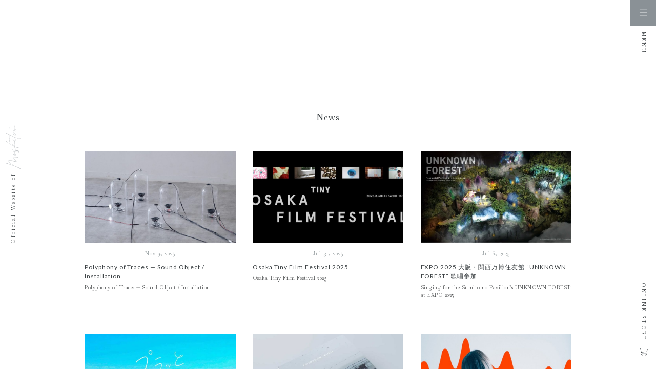

--- FILE ---
content_type: text/html; charset=UTF-8
request_url: https://moskitoo.com/news/
body_size: 33449
content:
<!DOCTYPE html>
<html lang="ja">

<head>
  <!-- Global site tag (gtag.js) - Google Analytics -->
  <script async src="https://www.googletagmanager.com/gtag/js?id=G-6FFBLR8QGK"></script>
  <script>
    window.dataLayer = window.dataLayer || [];

    function gtag() {
      dataLayer.push(arguments);
    }
    gtag('js', new Date());

    gtag('config', 'G-6FFBLR8QGK');
  </script>
  
  <meta charset="utf-8">
  <meta name="viewport" content="width=device-width">
  <meta name="format-detection" content="telephone=no" />
  <link rel="apple-touch-icon" sizes="180x180" href="/apple-touch-icon.png">
  <link rel="icon" type="image/png" sizes="32x32" href="/favicon-32x32.png">
  <link rel="icon" type="image/png" sizes="16x16" href="/favicon-16x16.png">
  <link rel="manifest" href="/site.webmanifest">
  <meta name="msapplication-TileColor" content="#da532c">
  <meta name="theme-color" content="#ffffff">
  <!--[if lt IE 9]>
<script src="https://cdnjs.cloudflare.com/ajax/libs/html5shiv/3.7.3/html5shiv.min.js"></script>
<![endif]-->
  <!--[if lt IE 9]>
<script src="http://css3-mediaqueries-js.googlecode.com/svn/trunk/css3-mediaqueries.js"></script>
<![endif]-->

    
  <meta name='robots' content='index, follow, max-image-preview:large, max-snippet:-1, max-video-preview:-1' />

	<!-- This site is optimized with the Yoast SEO plugin v26.8 - https://yoast.com/product/yoast-seo-wordpress/ -->
	<title>News | Moskitoo</title>
	<link rel="canonical" href="https://moskitoo.com/news/" />
	<link rel="next" href="https://moskitoo.com/news/page/2/" />
	<meta property="og:locale" content="ja_JP" />
	<meta property="og:type" content="website" />
	<meta property="og:title" content="News | Moskitoo" />
	<meta property="og:url" content="https://moskitoo.com/news/" />
	<meta property="og:site_name" content="Moskitoo" />
	<meta property="og:image" content="https://moskitoo.com/wp-content/uploads/2021/02/moskitoo_1200.jpg" />
	<meta property="og:image:width" content="1200" />
	<meta property="og:image:height" content="630" />
	<meta property="og:image:type" content="image/jpeg" />
	<meta name="twitter:card" content="summary_large_image" />
	<meta name="twitter:site" content="@moskitoo_land" />
	<script type="application/ld+json" class="yoast-schema-graph">{"@context":"https://schema.org","@graph":[{"@type":"CollectionPage","@id":"https://moskitoo.com/news/","url":"https://moskitoo.com/news/","name":"News | Moskitoo","isPartOf":{"@id":"https://moskitoo.com/#website"},"breadcrumb":{"@id":"https://moskitoo.com/news/#breadcrumb"},"inLanguage":"ja"},{"@type":"BreadcrumbList","@id":"https://moskitoo.com/news/#breadcrumb","itemListElement":[{"@type":"ListItem","position":1,"name":"ホーム","item":"https://moskitoo.com/"},{"@type":"ListItem","position":2,"name":"News"}]},{"@type":"WebSite","@id":"https://moskitoo.com/#website","url":"https://moskitoo.com/","name":"Moskitoo","description":"","potentialAction":[{"@type":"SearchAction","target":{"@type":"EntryPoint","urlTemplate":"https://moskitoo.com/?s={search_term_string}"},"query-input":{"@type":"PropertyValueSpecification","valueRequired":true,"valueName":"search_term_string"}}],"inLanguage":"ja"}]}</script>
	<!-- / Yoast SEO plugin. -->


<style id='wp-img-auto-sizes-contain-inline-css' type='text/css'>
img:is([sizes=auto i],[sizes^="auto," i]){contain-intrinsic-size:3000px 1500px}
/*# sourceURL=wp-img-auto-sizes-contain-inline-css */
</style>
<style id='wp-block-library-inline-css' type='text/css'>
:root{--wp-block-synced-color:#7a00df;--wp-block-synced-color--rgb:122,0,223;--wp-bound-block-color:var(--wp-block-synced-color);--wp-editor-canvas-background:#ddd;--wp-admin-theme-color:#007cba;--wp-admin-theme-color--rgb:0,124,186;--wp-admin-theme-color-darker-10:#006ba1;--wp-admin-theme-color-darker-10--rgb:0,107,160.5;--wp-admin-theme-color-darker-20:#005a87;--wp-admin-theme-color-darker-20--rgb:0,90,135;--wp-admin-border-width-focus:2px}@media (min-resolution:192dpi){:root{--wp-admin-border-width-focus:1.5px}}.wp-element-button{cursor:pointer}:root .has-very-light-gray-background-color{background-color:#eee}:root .has-very-dark-gray-background-color{background-color:#313131}:root .has-very-light-gray-color{color:#eee}:root .has-very-dark-gray-color{color:#313131}:root .has-vivid-green-cyan-to-vivid-cyan-blue-gradient-background{background:linear-gradient(135deg,#00d084,#0693e3)}:root .has-purple-crush-gradient-background{background:linear-gradient(135deg,#34e2e4,#4721fb 50%,#ab1dfe)}:root .has-hazy-dawn-gradient-background{background:linear-gradient(135deg,#faaca8,#dad0ec)}:root .has-subdued-olive-gradient-background{background:linear-gradient(135deg,#fafae1,#67a671)}:root .has-atomic-cream-gradient-background{background:linear-gradient(135deg,#fdd79a,#004a59)}:root .has-nightshade-gradient-background{background:linear-gradient(135deg,#330968,#31cdcf)}:root .has-midnight-gradient-background{background:linear-gradient(135deg,#020381,#2874fc)}:root{--wp--preset--font-size--normal:16px;--wp--preset--font-size--huge:42px}.has-regular-font-size{font-size:1em}.has-larger-font-size{font-size:2.625em}.has-normal-font-size{font-size:var(--wp--preset--font-size--normal)}.has-huge-font-size{font-size:var(--wp--preset--font-size--huge)}.has-text-align-center{text-align:center}.has-text-align-left{text-align:left}.has-text-align-right{text-align:right}.has-fit-text{white-space:nowrap!important}#end-resizable-editor-section{display:none}.aligncenter{clear:both}.items-justified-left{justify-content:flex-start}.items-justified-center{justify-content:center}.items-justified-right{justify-content:flex-end}.items-justified-space-between{justify-content:space-between}.screen-reader-text{border:0;clip-path:inset(50%);height:1px;margin:-1px;overflow:hidden;padding:0;position:absolute;width:1px;word-wrap:normal!important}.screen-reader-text:focus{background-color:#ddd;clip-path:none;color:#444;display:block;font-size:1em;height:auto;left:5px;line-height:normal;padding:15px 23px 14px;text-decoration:none;top:5px;width:auto;z-index:100000}html :where(.has-border-color){border-style:solid}html :where([style*=border-top-color]){border-top-style:solid}html :where([style*=border-right-color]){border-right-style:solid}html :where([style*=border-bottom-color]){border-bottom-style:solid}html :where([style*=border-left-color]){border-left-style:solid}html :where([style*=border-width]){border-style:solid}html :where([style*=border-top-width]){border-top-style:solid}html :where([style*=border-right-width]){border-right-style:solid}html :where([style*=border-bottom-width]){border-bottom-style:solid}html :where([style*=border-left-width]){border-left-style:solid}html :where(img[class*=wp-image-]){height:auto;max-width:100%}:where(figure){margin:0 0 1em}html :where(.is-position-sticky){--wp-admin--admin-bar--position-offset:var(--wp-admin--admin-bar--height,0px)}@media screen and (max-width:600px){html :where(.is-position-sticky){--wp-admin--admin-bar--position-offset:0px}}
/*wp_block_styles_on_demand_placeholder:69725ac32b191*/
/*# sourceURL=wp-block-library-inline-css */
</style>
<style id='classic-theme-styles-inline-css' type='text/css'>
/*! This file is auto-generated */
.wp-block-button__link{color:#fff;background-color:#32373c;border-radius:9999px;box-shadow:none;text-decoration:none;padding:calc(.667em + 2px) calc(1.333em + 2px);font-size:1.125em}.wp-block-file__button{background:#32373c;color:#fff;text-decoration:none}
/*# sourceURL=/wp-includes/css/classic-themes.min.css */
</style>
<link rel='stylesheet' id='my-style-css' href='https://moskitoo.com/wp-content/themes/moskitoo/style.css?ver=1638625595' type='text/css' media='all' />
</head>

<body class="archive post-type-archive post-type-archive-news wp-theme-moskitoo">
  <div id="top" class="wrapper l-wrapper">
    <main class="l-wrapper__inner c-archive c-archive--wide">
  <div class="c-archive__inner ">
    <header class="c-section_header c-archive__header">
      <h2 class="c-section_lead">News</h2>
    </header>
    <div class="c-card_list">
      <div class="c-card_list__content">
                <ul class="c-card_list__list">
                     <li class="c-card_list__item">
              <a href="https://moskitoo.com/news/1803/" class="c-card_list__item__link c-op-hover">
                <div class="c-card_list__item__image__box">
                                    <img class="c-card_list__item__image" src="https://moskitoo.com/wp-content/uploads/2025/11/DSF5949-aspect-ratio-1200-730-768x467.jpg">
                </div>
                <div class="c-card_list__item__text_box">
                  <p class="c-card_list__item__text_date">Nov 9, 2025</p>
                  <h3 class="c-card_list__item__text_title-jpn">Polyphony of Traces — Sound Object / Installation</h3>
                  <h4 class="c-card_list__item__text_title-eng">Polyphony of Traces — Sound Object / Installation</h4>
                </div>
              </a>
            </li>
                     <li class="c-card_list__item">
              <a href="https://moskitoo.com/news/1776/" class="c-card_list__item__link c-op-hover">
                <div class="c-card_list__item__image__box">
                                    <img class="c-card_list__item__image" src="https://moskitoo.com/wp-content/uploads/2025/07/otff_banner-1_-aspect-ratio-1200-730-768x467.jpg">
                </div>
                <div class="c-card_list__item__text_box">
                  <p class="c-card_list__item__text_date">Jul 31, 2025</p>
                  <h3 class="c-card_list__item__text_title-jpn">Osaka Tiny Film Festival 2025</h3>
                  <h4 class="c-card_list__item__text_title-eng">Osaka Tiny Film Festival 2025</h4>
                </div>
              </a>
            </li>
                     <li class="c-card_list__item">
              <a href="https://moskitoo.com/news/1756/" class="c-card_list__item__link c-op-hover">
                <div class="c-card_list__item__image__box">
                                    <img class="c-card_list__item__image" src="https://moskitoo.com/wp-content/uploads/2025/07/sp2-aspect-ratio-1200-730-1-768x467.jpg">
                </div>
                <div class="c-card_list__item__text_box">
                  <p class="c-card_list__item__text_date">Jul 6, 2025</p>
                  <h3 class="c-card_list__item__text_title-jpn">EXPO 2025 大阪・関西万博住友館 &#8220;UNKNOWN FOREST&#8221; 歌唱参加</h3>
                  <h4 class="c-card_list__item__text_title-eng">Singing for the Sumitomo Pavilion’s UNKNOWN FOREST at EXPO 2025</h4>
                </div>
              </a>
            </li>
                     <li class="c-card_list__item">
              <a href="https://moskitoo.com/news/1739/" class="c-card_list__item__link c-op-hover">
                <div class="c-card_list__item__image__box">
                                    <img class="c-card_list__item__image" src="https://moskitoo.com/wp-content/uploads/2025/07/pt-aspect-ratio-1200-730-768x467.jpg">
                </div>
                <div class="c-card_list__item__text_box">
                  <p class="c-card_list__item__text_date">Jul 6, 2025</p>
                  <h3 class="c-card_list__item__text_title-jpn">NHKラジオ「プラッと」BGM</h3>
                  <h4 class="c-card_list__item__text_title-eng">Background music featured on NHK Radio’s “Platto.”</h4>
                </div>
              </a>
            </li>
                     <li class="c-card_list__item">
              <a href="https://moskitoo.com/news/1728/" class="c-card_list__item__link c-op-hover">
                <div class="c-card_list__item__image__box">
                                    <img class="c-card_list__item__image" src="https://moskitoo.com/wp-content/uploads/2025/05/fcmoko2_-aspect-ratio-1200-730-768x467.jpg">
                </div>
                <div class="c-card_list__item__text_box">
                  <p class="c-card_list__item__text_date">May 31, 2025</p>
                  <h3 class="c-card_list__item__text_title-jpn">参加作品のお知らせ：FourColor『Moko』リリース</h3>
                  <h4 class="c-card_list__item__text_title-eng">Featured on FourColor’s new album “Moko” (TON editions)</h4>
                </div>
              </a>
            </li>
                     <li class="c-card_list__item">
              <a href="https://moskitoo.com/news/1603/" class="c-card_list__item__link c-op-hover">
                <div class="c-card_list__item__image__box">
                                    <img class="c-card_list__item__image" src="https://moskitoo.com/wp-content/uploads/2025/04/486652399_1242738437313576_1560953050828480488_n-aspect-ratio-1200-730-768x467.jpg">
                </div>
                <div class="c-card_list__item__text_box">
                  <p class="c-card_list__item__text_date">Apr 7, 2025</p>
                  <h3 class="c-card_list__item__text_title-jpn">Denmark Tour 2025</h3>
                  <h4 class="c-card_list__item__text_title-eng">Denmark Tour</h4>
                </div>
              </a>
            </li>
                     <li class="c-card_list__item">
              <a href="https://moskitoo.com/news/1589/" class="c-card_list__item__link c-op-hover">
                <div class="c-card_list__item__image__box">
                                    <img class="c-card_list__item__image" src="https://moskitoo.com/wp-content/uploads/2025/04/ssfw26-aspect-ratio-1200-730-768x467.jpg">
                </div>
                <div class="c-card_list__item__text_box">
                  <p class="c-card_list__item__text_date">Apr 3, 2025</p>
                  <h3 class="c-card_list__item__text_title-jpn">support surface FW2025/26 collection</h3>
                  <h4 class="c-card_list__item__text_title-eng">support surface FW2025/26 collection</h4>
                </div>
              </a>
            </li>
                     <li class="c-card_list__item">
              <a href="https://moskitoo.com/news/1564/" class="c-card_list__item__link c-op-hover">
                <div class="c-card_list__item__image__box">
                                    <img class="c-card_list__item__image" src="https://moskitoo.com/wp-content/uploads/2025/03/A7Y00837-3-aspect-ratio-1200-730-1-768x467.jpg">
                </div>
                <div class="c-card_list__item__text_box">
                  <p class="c-card_list__item__text_date">Mar 1, 2025</p>
                  <h3 class="c-card_list__item__text_title-jpn">3月のライブのお知らせ</h3>
                  <h4 class="c-card_list__item__text_title-eng">Performance schedule in March</h4>
                </div>
              </a>
            </li>
                     <li class="c-card_list__item">
              <a href="https://moskitoo.com/news/1542/" class="c-card_list__item__link c-op-hover">
                <div class="c-card_list__item__image__box">
                                    <img class="c-card_list__item__image" src="https://moskitoo.com/wp-content/uploads/2025/02/photo3_high-res-aspect-ratio-1200-730-768x467.jpg">
                </div>
                <div class="c-card_list__item__text_box">
                  <p class="c-card_list__item__text_date">Feb 20, 2025</p>
                  <h3 class="c-card_list__item__text_title-jpn">2月のライブのお知らせ</h3>
                  <h4 class="c-card_list__item__text_title-eng">Performance schedule from February to Apri</h4>
                </div>
              </a>
            </li>
                     <li class="c-card_list__item">
              <a href="https://moskitoo.com/news/1488/" class="c-card_list__item__link c-op-hover">
                <div class="c-card_list__item__image__box">
                                    <img class="c-card_list__item__image" src="https://moskitoo.com/wp-content/uploads/2025/01/For_LA-_Vol_2_3600-aspect-ratio-1200-730-768x467.jpg">
                </div>
                <div class="c-card_list__item__text_box">
                  <p class="c-card_list__item__text_date">Jan 25, 2025</p>
                  <h3 class="c-card_list__item__text_title-jpn">&#8220;For LA Vol. 2&#8221;</h3>
                  <h4 class="c-card_list__item__text_title-eng">For LA Vol. 2 - A Benefit Compilation for LA</h4>
                </div>
              </a>
            </li>
                     <li class="c-card_list__item">
              <a href="https://moskitoo.com/news/1481/" class="c-card_list__item__link c-op-hover">
                <div class="c-card_list__item__image__box">
                                    <img class="c-card_list__item__image" src="https://moskitoo.com/wp-content/uploads/2025/01/ucuuu-aspect-ratio-1200-730-768x467.jpg">
                </div>
                <div class="c-card_list__item__text_box">
                  <p class="c-card_list__item__text_date">Jan 24, 2025</p>
                  <h3 class="c-card_list__item__text_title-jpn">インタビュー掲載：Ucuuu「音と言葉の関係性」、cloud collecting</h3>
                  <h4 class="c-card_list__item__text_title-eng">Two New Interviews on Ucuuu and cloud collecting</h4>
                </div>
              </a>
            </li>
                     <li class="c-card_list__item">
              <a href="https://moskitoo.com/news/1427/" class="c-card_list__item__link c-op-hover">
                <div class="c-card_list__item__image__box">
                                    <img class="c-card_list__item__image" src="https://moskitoo.com/wp-content/uploads/2024/12/15-questions-Interview-moskitoo-Im-drawn-to-the-tiny-sounds-t_-15questions.net-2-1-aspect-ratio-1200-730-1-768x467.jpg">
                </div>
                <div class="c-card_list__item__text_box">
                  <p class="c-card_list__item__text_date">Dec 12, 2024</p>
                  <h3 class="c-card_list__item__text_title-jpn">インタビュー掲載 : “FIFTEEN” QUESTIONS – Moskitoo about the Magic of Sound(s)</h3>
                  <h4 class="c-card_list__item__text_title-eng">Interview : “FIFTEEN” QUESTIONS – Moskitoo about the Magic of Sound(s)</h4>
                </div>
              </a>
            </li>
                     <li class="c-card_list__item">
              <a href="https://moskitoo.com/news/1421/" class="c-card_list__item__link c-op-hover">
                <div class="c-card_list__item__image__box">
                                    <img class="c-card_list__item__image" src="https://moskitoo.com/wp-content/uploads/2024/12/467516463_10227066257469855_4858973289933657013_n-1-aspect-ratio-1200-730-1-768x467.jpg">
                </div>
                <div class="c-card_list__item__text_box">
                  <p class="c-card_list__item__text_date">Dec 2, 2024</p>
                  <h3 class="c-card_list__item__text_title-jpn">おにクル・きたしんプラネタリウム 星座アニメーションWS成果作品《characters》の楽曲制作</h3>
                  <h4 class="c-card_list__item__text_title-eng">Original Music for the Planetarium Screening : "Characters" by Yuki Hayashi</h4>
                </div>
              </a>
            </li>
                     <li class="c-card_list__item">
              <a href="https://moskitoo.com/news/1368/" class="c-card_list__item__link c-op-hover">
                <div class="c-card_list__item__image__box">
                                    <img class="c-card_list__item__image" src="https://moskitoo.com/wp-content/uploads/2024/11/T-aspect-ratio-1200-730-768x467.jpg">
                </div>
                <div class="c-card_list__item__text_box">
                  <p class="c-card_list__item__text_date">Nov 21, 2024</p>
                  <h3 class="c-card_list__item__text_title-jpn">Moskitoo × Hermippe コラボ Tシャツ発売</h3>
                  <h4 class="c-card_list__item__text_title-eng">Moskitoo × Hermippe Collaboration T-Shirt Release</h4>
                </div>
              </a>
            </li>
                     <li class="c-card_list__item">
              <a href="https://moskitoo.com/news/1321/" class="c-card_list__item__link c-op-hover">
                <div class="c-card_list__item__image__box">
                                    <img class="c-card_list__item__image" src="https://moskitoo.com/wp-content/uploads/2024/10/Release-Live-Flyer20241116-1-aspect-ratio-1200-730-768x467.jpg">
                </div>
                <div class="c-card_list__item__text_box">
                  <p class="c-card_list__item__text_date">Oct 19, 2024</p>
                  <h3 class="c-card_list__item__text_title-jpn">[Live]  『Unspoken Poetry』 リリース記念ライブ開催決定</h3>
                  <h4 class="c-card_list__item__text_title-eng">Live Information : "Unspoken Poetry" release party</h4>
                </div>
              </a>
            </li>
                     <li class="c-card_list__item">
              <a href="https://moskitoo.com/news/1307/" class="c-card_list__item__link c-op-hover">
                <div class="c-card_list__item__image__box">
                                    <img class="c-card_list__item__image" src="https://moskitoo.com/wp-content/uploads/2024/10/maxresdefault-1-aspect-ratio-1200-730-768x467.jpg">
                </div>
                <div class="c-card_list__item__text_box">
                  <p class="c-card_list__item__text_date">Oct 14, 2024</p>
                  <h3 class="c-card_list__item__text_title-jpn">[上映のお知らせ] 林勇気さん 映像個展「景色と映画の向こう側」</h3>
                  <h4 class="c-card_list__item__text_title-eng">[Screening] Music Video "Fragments of Journey" to be Featured in Yuuki Hayashi's Solo Exhibition</h4>
                </div>
              </a>
            </li>
                     <li class="c-card_list__item">
              <a href="https://moskitoo.com/news/1301/" class="c-card_list__item__link c-op-hover">
                <div class="c-card_list__item__image__box">
                                    <img class="c-card_list__item__image" src="https://moskitoo.com/wp-content/uploads/2024/10/h4-aspect-ratio-1200-730-768x467.jpg">
                </div>
                <div class="c-card_list__item__text_box">
                  <p class="c-card_list__item__text_date">Oct 7, 2024</p>
                  <h3 class="c-card_list__item__text_title-jpn">電子音楽家のASUNAさんが『Unspoken Poetry』へコメントを寄せてくださいました</h3>
                  <h4 class="c-card_list__item__text_title-eng">Recommendation comment from ASUNA</h4>
                </div>
              </a>
            </li>
                     <li class="c-card_list__item">
              <a href="https://moskitoo.com/news/1276/" class="c-card_list__item__link c-op-hover">
                <div class="c-card_list__item__image__box">
                                    <img class="c-card_list__item__image" src="https://moskitoo.com/wp-content/uploads/2024/10/CD-DSCF2588___-aspect-ratio-1200-730-768x467.jpg">
                </div>
                <div class="c-card_list__item__text_box">
                  <p class="c-card_list__item__text_date">Oct 6, 2024</p>
                  <h3 class="c-card_list__item__text_title-jpn">発売開始。Moskitoo通算3枚目のフルアルバム『Unspoken Poetry』がHEADZ/WEATHERより発売されました。</h3>
                  <h4 class="c-card_list__item__text_title-eng">Available now on BandCamp and streaming! Moskitoo's third full-length CD album, "Unspoken Poetry", is out now via HEADZ/WEATHER.</h4>
                </div>
              </a>
            </li>
                  </ul>
              </div>
    </div>
    <div class="c-wp-pagenavi">
      <div class='wp-pagenavi' role='navigation'>
<span aria-current='page' class='current'>1</span><a class="page larger" title="ページ 2" href="https://moskitoo.com/news/page/2/">2</a><a class="page larger" title="ページ 3" href="https://moskitoo.com/news/page/3/">3</a><a class="nextpostslink" rel="next" aria-label="次のページ" href="https://moskitoo.com/news/page/2/">NEXT &gt;</a>
</div>    </div>
  </div>
</main><!--l-wrapper__inner-->
    </div><!--.wrapper-->
    <footer class="p-footer" id="j-footer">
      <button class="c-btn_goto_top c-op-hover" id="j-btn_gototop">Top</button>
      <div class="p-footer_inner">
        <div class="p-footer__logobox">
          <p class="p-footer__logo">moskitoo</p>
        </div>
        
        <nav class="p-footer__menubox">
          <ul class="p-footer__menubox__list">
            <li class="p-footer__menubox__item"><a href="https://moskitoo.com/" class="p-footer__menubox__item__link  c-link-r2l">TOP</a></li>
            <li class="p-footer__menubox__item"><a href="https://moskitoo.com/news" class="p-footer__menubox__item__link c-link-r2l">NEWS</a></li>
            <li class="p-footer__menubox__item"><a href="https://moskitoo.com/biography" class="p-footer__menubox__item__link c-link-r2l">BIOGRAPHY</a></li>
            <li class="p-footer__menubox__item"><a href="https://moskitoo.com/discography" class="p-footer__menubox__item__link c-link-r2l">DISCOGRAPHY</a></li>
            <li class="p-footer__menubox__item"><a href="https://moskitoo.com/works" class="p-footer__menubox__item__link c-link-r2l">WORKS</a></li>
            <li class="p-footer__menubox__item"><a href="https://moskitoo.com/live" class="p-footer__menubox__item__link c-link-r2l">SHOWS</a></li>
            <li class="p-footer__menubox__item"><a href="https://moskitoo.com/music_video" class="p-footer__menubox__item__link c-link-r2l">VIDEO</a></li>
            <li class="p-footer__menubox__item"><a href="https://moskitoo.com/hibi" class="p-footer__menubox__item__link c-link-r2l">HIBI</a></li>
            <li class="p-footer__menubox__item"><a href="https://moskitoo.com/contact" class="p-footer__menubox__item__link c-link-r2l">CONTACT</a></li>
          </ul>
          <ul class="p-footer__sns__list">
            <li class="p-footer__sns__item">
              <a href="https://twitter.com/moskitoo_land" class="c-op-hover" target="_blank">
                <img src="https://moskitoo.com/wp-content/themes/moskitoo/images/common/icon-gray2-twitter.svg">
              </a>
            </li>
            <li class="p-footer__sns__item">
              <a href="https://www.instagram.com/moskitoo_/" class="c-op-hover" target="_blank">
                <img src="https://moskitoo.com/wp-content/themes/moskitoo/images/common/icon-gray2-instagram.svg">
              </a>
            </li>
            <li class="p-footer__sns__item">
              <a href="https://www.facebook.com/moskitoo/" class="c-op-hover" target="_blank">
                <img src="https://moskitoo.com/wp-content/themes/moskitoo/images/common/icon-gray2-facebook.svg">
              </a>
            </li>
            <li class="p-footer__sns__item">
              <a href="https://www.youtube.com/user/oomoskitoo/" class="c-op-hover" target="_blank">
                <img src="https://moskitoo.com/wp-content/themes/moskitoo/images/common/icon-gray2-youtube.svg">
              </a>
            </li>
            <li class="p-footer__sns__item">
              <a href="https://open.spotify.com/artist/52WEpfvOZEZDwkfBgqZ0Pe?si=TEyepuGQS36DTKeTQ6FOHg" class="c-op-hover" target="_blank">
                <img src="https://moskitoo.com/wp-content/themes/moskitoo/images/common/icon-gray2-spotify.svg">
              </a>
            </li>
            <li class="p-footer__sns__item">
              <a href="https://itunes.apple.com/artist/moskitoo/268602335" class="c-op-hover" target="_blank">
                <img src="https://moskitoo.com/wp-content/themes/moskitoo/images/common/icon-gray2-apple.svg">
              </a>
            </li>
            <li class="p-footer__sns__item">
              <a href="https://moskitoo.bandcamp.com/" class="c-op-hover" target="_blank">
                <img src="https://moskitoo.com/wp-content/themes/moskitoo/images/common/icon-gray2-bandcamp.svg">
              </a>
            </li>
          </ul>
        </nav>
        <div class="p-footer__copyright">
          <small class="p-footer__copyright__text">© 2020 Moskitoo, All Rights Reserved.</small>
        </div><!--.p-footer__copyright-->

      </div><!--.p-footer_inner-->
    </footer><!--.footer-->
    <nav class="c-sidebar-right">
  <div class="c-sidebar-right__inner">
    <div class="c-sidebar-right__menu">
      <button id="j-btn_menu" class="c-sidebar-right__btn_menu"></button>
      <span class="c-sidebar-right__menu__text">MENU</span>
    </div>
    <div class="c-sidebar-right__onlnestore">
      <a href="https://watasii.theshop.jp/" target="_blank" class="c-sidebar-right__btn_onlinestore"><span class="c-sidebar-right__onlnestore_text">ONLINE STORE</span><span class="icon_ec"></span></a>
    </div>
  </div>
</nav>    <nav class="c-sidebar-left">
  <div class="c-sidebar-left__inner">
    <h2 class="c-sidebar-left__site_title"><a href="https://moskitoo.com/">Official Website of <span class="c-logo-vertical">moskitoo</span></a></h2>
  </div>
</nav>    <div class="c-menu">
  <span id="j-menu_mask" class="c-menu_mask"></span>
  <div class="c-menu__wrapper">
    <div class="c-menu__inner">
      <ul class="c-menu__list">
        <li class="c-menu__item"><a class="c-menu__item__link c-link-r2l" href="https://moskitoo.com/" title="TOP">TOP</a></li>
        <li class="c-menu__item"><a class="c-menu__item__link c-link-r2l" href="https://moskitoo.com/news" title="NEWS">NEWS</a></li>
        <li class="c-menu__item"><a class="c-menu__item__link c-link-r2l" href="https://moskitoo.com/biography" title="BIOGRAPHY">BIOGRAPHY</a></li>
        <li class="c-menu__item"><a class="c-menu__item__link c-link-r2l" href="https://moskitoo.com/discography" title="DISCOGRAPHY">DISCOGRAPHY</a></li>
        <li class="c-menu__item"><a class="c-menu__item__link c-link-r2l" href="https://moskitoo.com/works" title="WORKS">WORKS</a></li>
        <li class="c-menu__item"><a class="c-menu__item__link c-link-r2l" href="https://moskitoo.com/live" title="LIVE">LIVE</a></li>
        <li class="c-menu__item"><a class="c-menu__item__link c-link-r2l" href="https://moskitoo.com/music_video" title="MUSIC VIDEO">MUSIC VIDEO</a></li>
        <li class="c-menu__item"><a class="c-menu__item__link c-link-r2l" href="https://moskitoo.com/hibi" title="HIBI / Diary Archive">HIBI / Diary Archive</a></li>
        <li class="c-menu__item"><a class="c-menu__item__link c-link-r2l" href="https://moskitoo.com/contact" title="CONTACT">CONTACT</a></li>
      </ul>
      <div class="c-menu__buttons">
        <a href="https://li.sten.to/moskitoo" target="_blank" class="c-btn_box c-btn_icon">
          <div class="c-btn_icon__inner">
            <span class="c-btn_icon__img icon_play"></span><span class="c-btn_icon__text">DOWNLOAD / STREAMING</span>
          </div>
        </a>
        <a href="https://watasii.theshop.jp/" class="c-btn_box c-btn_icon" target="_blank">
          <div class="c-btn_icon__inner">
            <span class="c-btn_icon__img icon_ec"></span><span class="c-btn_icon__text">ONLINE STORE (Watasii Studio)</span>
          </div>
        </a>
        <ul class="c-menu__snslist">
          <li class="c-menu__snslist__item"><a href="https://twitter.com/moskitoo_land" target="_blank" class="c-op-hover c-btn_sns c-btn_sns--twitter"></a></li>
          <li class="c-menu__snslist__item"><a href="https://www.instagram.com/moskitoo_/" target="_blank" class="c-op-hover c-btn_sns c-btn_sns--instagram"></a></li>
          <li class="c-menu__snslist__item"><a href="https://www.facebook.com/moskitoo/" target="_blank" class="c-op-hover c-btn_sns c-btn_sns--facebook"></a></li>
          <li class="c-menu__snslist__item"><a href="https://www.youtube.com/user/oomoskitoo/" target="_blank" class="c-op-hover c-btn_sns c-btn_sns--youtube"></a></li>
          <li class="c-menu__snslist__item"><a href="https://open.spotify.com/artist/52WEpfvOZEZDwkfBgqZ0Pe?si=TEyepuGQS36DTKeTQ6FOHg" target="_blank" class="c-op-hover c-btn_sns c-btn_sns--spotify"></a></li>
          <li class="c-menu__snslist__item"><a href="https://itunes.apple.com/artist/moskitoo/268602335" target="_blank" class="c-op-hover c-btn_sns c-btn_sns--applemusic"></a></li>
          <li class="c-menu__snslist__item"><a href="https://moskitoo.bandcamp.com/" target="_blank" class="c-op-hover c-btn_sns c-btn_sns--bandcamp"></a></li>
        </ul>
      </div>
    </div>
    <div class="c-menu__closebox">
      <button id="j-btn_menuclose" class="c-btn_close"></button>
      <span class="c-menu__closebox__text">CLOSE</span>
    </div>
  </div>
</div>  </body>
  <script type="speculationrules">
{"prefetch":[{"source":"document","where":{"and":[{"href_matches":"/*"},{"not":{"href_matches":["/wp-*.php","/wp-admin/*","/wp-content/uploads/*","/wp-content/*","/wp-content/plugins/*","/wp-content/themes/moskitoo/*","/*\\?(.+)"]}},{"not":{"selector_matches":"a[rel~=\"nofollow\"]"}},{"not":{"selector_matches":".no-prefetch, .no-prefetch a"}}]},"eagerness":"conservative"}]}
</script>
<script type="text/javascript" src="//ajax.googleapis.com/ajax/libs/jquery/3.3.1/jquery.min.js?ver=3.3.1" id="jquery-js"></script>
<script type="text/javascript" src="https://moskitoo.com/wp-content/themes/moskitoo/js/script.min.js?ver=1613467381" id="base-script-js"></script>
</html>




--- FILE ---
content_type: text/css
request_url: https://moskitoo.com/wp-content/themes/moskitoo/style.css?ver=1638625595
body_size: 94430
content:
@charset "UTF-8";
/*
Theme Name: moskitoo theme
Author: 
Author URI: 
Version: 1.0.0
*/
/*!
 * ress.css • v2.0.4
 * MIT License
 * github.com/filipelinhares/ress
 */
/* # =================================================================
   # Global selectors
   # ================================================================= */
@import url("https://fonts.googleapis.com/css2?family=Lato:wght@400;700&display=swap");
@import url("https://fonts.googleapis.com/css2?family=Baskervville&display=swap");
html {
  -webkit-box-sizing: border-box;
  box-sizing: border-box;
  word-break: normal;
  -moz-tab-size: 4;
  -o-tab-size: 4;
  tab-size: 4;
  -webkit-text-size-adjust: 100%;
  /* Prevent adjustments of font size after orientation changes in iOS */ }

*, ::before, ::after {
  -webkit-box-sizing: inherit;
  box-sizing: inherit;
  background-repeat: no-repeat;
  /* Set `background-repeat: no-repeat` to all elements and pseudo elements */ }

::before, ::after {
  vertical-align: inherit;
  text-decoration: inherit;
  /* Inherit text-decoration and vertical align to ::before and ::after pseudo elements */ }

* {
  margin: 0;
  padding: 0;
  /* Reset `padding` and `margin` of all elements */ }

/* # =================================================================
   # General elements
   # ================================================================= */
hr {
  overflow: visible;
  /* Show the overflow in Edge and IE */
  height: 0;
  /* Add the correct box sizing in Firefox */ }

details, main {
  display: block;
  /* Render the `main` element consistently in IE. */ }

summary {
  display: list-item;
  /* Add the correct display in all browsers */ }

small {
  font-size: 80%;
  /* Set font-size to 80% in `small` elements */ }

[hidden] {
  display: none;
  /* Add the correct display in IE */ }

abbr[title] {
  /* Add the correct text decoration in Chrome, Edge, IE, Opera, and Safari */
  text-decoration: underline;
  -webkit-text-decoration: underline dotted;
  text-decoration: underline dotted;
  border-bottom: none;
  /* Remove the bottom border in Chrome 57 */ }

a {
  background-color: transparent;
  /* Remove the gray background on active links in IE 10 */ }

a:active, a:hover {
  outline-width: 0;
  /* Remove the outline when hovering in all browsers */ }

code, kbd, pre, samp {
  font-family: monospace, monospace;
  /* Specify the font family of code elements */ }

pre {
  font-size: 1em;
  /* Correct the odd `em` font sizing in all browsers */ }

b, strong {
  font-weight: bolder;
  /* Add the correct font weight in Chrome, Edge, and Safari */ }

/* https://gist.github.com/unruthless/413930 */
sub, sup {
  font-size: 75%;
  line-height: 0;
  position: relative;
  vertical-align: baseline; }

sub {
  bottom: -0.25em; }

sup {
  top: -0.5em; }

/* # =================================================================
   # Forms
   # ================================================================= */
input {
  border-radius: 0; }

/* Replace pointer cursor in disabled elements */
[disabled] {
  cursor: default; }

[type="number"]::-webkit-inner-spin-button, [type="number"]::-webkit-outer-spin-button {
  height: auto;
  /* Correct the cursor style of increment and decrement buttons in Chrome */ }

[type="search"] {
  outline-offset: -2px;
  /* Correct the outline style in Safari */
  -webkit-appearance: textfield;
  /* Correct the odd appearance in Chrome and Safari */ }

[type="search"]::-webkit-search-decoration {
  -webkit-appearance: none;
  /* Remove the inner padding in Chrome and Safari on macOS */ }

textarea {
  overflow: auto;
  /* Internet Explorer 11+ */
  resize: vertical;
  /* Specify textarea resizability */ }

button, input, optgroup, select, textarea {
  font: inherit;
  /* Specify font inheritance of form elements */ }

optgroup {
  font-weight: bold;
  /* Restore the font weight unset by the previous rule */ }

button {
  overflow: visible;
  /* Address `overflow` set to `hidden` in IE 8/9/10/11 */ }

button, select {
  text-transform: none;
  /* Firefox 40+, Internet Explorer 11- */ }

/* Apply cursor pointer to button elements */
button, [type="button"], [type="reset"], [type="submit"], [role="button"] {
  cursor: pointer;
  color: inherit; }

/* Remove inner padding and border in Firefox 4+ */
button::-moz-focus-inner, [type="button"]::-moz-focus-inner, [type="reset"]::-moz-focus-inner, [type="submit"]::-moz-focus-inner {
  padding: 0;
  border-style: none; }

/* Replace focus style removed in the border reset above */
button:-moz-focusring, [type="button"]::-moz-focus-inner, [type="reset"]::-moz-focus-inner, [type="submit"]::-moz-focus-inner {
  outline: 1px dotted ButtonText; }

button, html [type="button"],
[type="reset"], [type="submit"] {
  -webkit-appearance: button;
  /* Correct the inability to style clickable types in iOS */ }

/* Remove the default button styling in all browsers */
button, input, select, textarea {
  border-style: none;
  background-color: transparent; }

/* Style select like a standard input */
select {
  -webkit-appearance: none;
  /* Chrome 41+ */
  -moz-appearance: none;
  /* Firefox 36+ */ }

select::-ms-expand {
  display: none;
  /* Internet Explorer 11+ */ }

select::-ms-value {
  color: currentColor;
  /* Internet Explorer 11+ */ }

legend {
  display: table;
  /* Correct the text wrapping in Edge and IE */
  max-width: 100%;
  /* Correct the text wrapping in Edge and IE */
  max-width: 100%;
  /* Correct the text wrapping in Edge 18- and IE */
  white-space: normal;
  /* Correct the text wrapping in Edge and IE */
  color: inherit;
  /* Correct the color inheritance from `fieldset` elements in IE */
  border: 0;
  /* Correct `color` not being inherited in IE 8/9/10/11 */ }

::-webkit-file-upload-button {
  font: inherit;
  /* Change font properties to `inherit` in Chrome and Safari */
  color: inherit;
  /* Correct the inability to style clickable types in iOS and Safari */
  -webkit-appearance: button; }

/* # =================================================================
   # Specify media element style
   # ================================================================= */
img {
  border-style: none;
  /* Remove border when inside `a` element in IE 8/9/10 */ }

/* Add the correct vertical alignment in Chrome, Firefox, and Opera */
progress {
  vertical-align: baseline; }

svg:not([fill]) {
  fill: currentColor; }

/* # =================================================================
   # Accessibility
   # ================================================================= */
/* Hide content from screens but not screenreaders */
@media screen {
  [hidden~="screen"] {
    display: inherit; }
  [hidden~="screen"]:not(:active):not(:focus):not(:target) {
    position: absolute !important;
    clip: rect(0 0 0 0) !important; } }

/* Specify the progress cursor of updating elements */
[aria-busy="true"] {
  cursor: progress; }

/* Specify the pointer cursor of trigger elements */
[aria-controls] {
  cursor: pointer; }

/* Specify the unstyled cursor of disabled, not-editable, or otherwise inoperable elements */
[aria-disabled] {
  cursor: default; }

html, body {
  position: relative;
  width: 100%; }

ul, li {
  list-style: none; }

img {
  width: 100%;
  vertical-align: top; }

* {
  -webkit-box-sizing: border-box;
  box-sizing: border-box; }

html {
  /* ルートのフォントサイズを10px */
  font-size: 62.5%; }

body {
  /* ルートのフォントサイズを1.6em（16pxと同等のサイズ） */
  font-size: 1.6em;
  color: #3B4043;
  -webkit-font-feature-settings: "pkna";
  font-feature-settings: "pkna"; }

h1, h2, h3, h4, h5, h6, th, td {
  font-weight: normal;
  font-style: normal; }

div, p, ul, li, a, address, table, th, td, button {
  font-family: Avenir, "Lato", "Helvetica neue", Helvetica, "游ゴシック", YuGothic, "ヒラ\aギノ角ゴ Pro W3", "Hiragino Kaku Gothic Pro", メイリオ, Meiryo, "ＭＳ Ｐ\aゴシック", sans-serif;
  font-size: 1.4rem;
  font-weight: normal;
  font-style: normal;
  line-height: 1.5;
  /* 320〜 */
  /* 320〜 */ }
  @media screen and (min-width: null) {
    div, p, ul, li, a, address, table, th, td, button {
      /* 414〜 */ } }
  @media screen and (min-width: null) {
    div, p, ul, li, a, address, table, th, td, button {
      /* 560〜 */ } }
  @media screen and (min-width: null) {
    div, p, ul, li, a, address, table, th, td, button {
      /* 768〜 */ } }
  @media screen and (min-width: null) {
    div, p, ul, li, a, address, table, th, td, button {
      /* 960〜 */ } }
  @media screen and (min-width: 960px) {
    div, p, ul, li, a, address, table, th, td, button {
      /* 1100〜 */ } }

b, strong, .bold {
  font-family: Avenir, "Lato", "Helvetica neue", Helvetica, "游ゴシック", YuGothic, "ヒラ\aギノ角ゴ Pro W3", "Hiragino Kaku Gothic Pro", メイリオ, Meiryo, "ＭＳ Ｐ\aゴシック", sans-serif;
  font-weight: 700; }

.serif {
  font-family: Baskervil, "Baskervville", "Yu Mincho", "游明朝", YuMincho, "游明朝体", "ヒラギノ明朝\aPro", "Hiragino Mincho Pro", "MS P明朝", "MS PMincho", serif; }

body, html {
  position: relative;
  height: 100%; }

body {
  background-color: #FFFFFF; }

a {
  cursor: pointer;
  text-decoration: none;
  color: #3B4043; }
  a:hover {
    text-decoration: underline; }

.c-archive-mv {
  /* 320〜 */
  max-width: 844px;
  margin: 0 auto; }
  .c-archive-mv .c-archive-mv__inner {
    overflow: hidden; }
  .c-archive-mv .c-archive-mv_list {
    margin-top: -40px; }
  .c-archive-mv .c-archive-mv_list__item {
    margin-top: 40px; }
  .c-archive-mv .c-archive-mv_list__item__link {
    display: block; }
  .c-archive-mv .c-archive-mv_list__item__cover {
    position: relative; }
  .c-archive-mv .c-archive-mv_list__item__cover_image {
    width: 100%;
    height: auto; }
    .c-archive-mv .c-archive-mv_list__item__cover_image img {
      width: 100%;
      height: auto; }
  .c-archive-mv .c-archive-mv_list__item__cover_image__mask {
    position: absolute;
    top: 0;
    right: 0;
    bottom: 0;
    left: 0;
    width: 100%;
    height: 100%;
    background-color: rgba(0, 0, 0, 0.3); }
  .c-archive-mv .btn_play_img {
    position: absolute;
    top: 0;
    right: 0;
    bottom: 0;
    left: 0;
    display: block;
    width: 50px;
    height: auto;
    margin: auto; }
  .c-archive-mv .c-archive-mv_list__item__text {
    margin-top: 19px;
    text-align: center; }
    .c-archive-mv .c-archive-mv_list__item__text .c-archive-mv_list__item__text__title {
      font-family: Baskervil, "Baskervville", "Yu Mincho", "游明朝", YuMincho, "游明朝体", "ヒラギノ明朝\aPro", "Hiragino Mincho Pro", "MS P明朝", "MS PMincho", serif;
      font-size: 1.2rem;
      line-height: 1.66667;
      letter-spacing: 0.08em; }
    .c-archive-mv .c-archive-mv_list__item__text .c-archive-mv_list__item__text__desc {
      font-family: Baskervil, "Baskervville", "Yu Mincho", "游明朝", YuMincho, "游明朝体", "ヒラギノ明朝\aPro", "Hiragino Mincho Pro", "MS P明朝", "MS PMincho", serif;
      font-size: 1.2rem;
      line-height: 1.25;
      margin-top: 10px;
      letter-spacing: 0.05em; }
  @media screen and (min-width: 560px) {
    .c-archive-mv {
      /* 560〜 */ } }
  @media screen and (min-width: 960px) {
    .c-archive-mv {
      /* 960〜 */ } }
  @media screen and (min-width: 1280px) {
    .c-archive-mv {
      /* 1280〜 */ } }
  @media screen and (min-width: 2000px) {
    .c-archive-mv {
      /* 2000〜 */ } }

.c-archive {
  margin-top: 58px;
  /* 320〜 */ }
  .c-archive .c-section_lead {
    font-size: 1.7rem; }
  .c-archive .c-archive__inner {
    padding: 0 8.125%; }
  @media screen and (min-width: 560px) {
    .c-archive {
      /* 560〜 */
      margin-top: 117px; } }
  @media screen and (min-width: 960px) {
    .c-archive {
      /* 960〜 */
      margin-top: 217px; } }
  @media screen and (min-width: 1280px) {
    .c-archive {
      /* 1280〜 */ } }
  @media screen and (min-width: 2000px) {
    .c-archive {
      /* 2000〜 */ } }

.c-btn_box {
  font-size: 1.4rem;
  display: inline-block;
  width: 100%;
  padding: 12px 35px;
  letter-spacing: 0.2em;
  color: #FFFFFF;
  background-color: #8A9196; }
  .c-btn_box .c-btn_icon__inner {
    display: -webkit-box;
    display: -webkit-flex;
    display: -ms-flexbox;
    display: flex;
    width: 100%;
    -webkit-box-align: center;
    -webkit-align-items: center;
    -ms-flex-align: center;
    align-items: center; }
  .c-btn_box .c-btn_icon__text {
    display: inline-block;
    text-align: center;
    -webkit-box-flex: 1;
    -webkit-flex: 1;
    -ms-flex: 1;
    flex: 1; }
  .c-btn_box .c-btn_icon__img {
    display: inline-block;
    width: 18px;
    height: 18px;
    background-repeat: no-repeat;
    background-position: left top;
    background-size: contain; }
  .c-btn_box .icon_play {
    background-image: url(images/common/icon-white-dl.svg); }
  .c-btn_box .icon_ec {
    background-image: url(images/common/icon-white-ec.svg); }

.c-btn_close {
  display: block;
  width: 50px;
  height: 50px;
  padding: 0;
  cursor: pointer;
  border: none;
  outline: none;
  background-color: transparent;
  background-image: url(images/common/btn_close-small.svg);
  background-size: contain;
  -webkit-appearance: none;
  -moz-appearance: none;
  appearance: none; }

.c-btn_goto_top {
  font-size: 0.9rem;
  display: block;
  width: 18px;
  margin: 0 auto;
  padding: 0;
  padding-top: 12px;
  cursor: pointer;
  text-align: center;
  border: none;
  outline: none;
  background-color: transparent;
  background-image: url(images/common/arrow.svg);
  background-repeat: no-repeat;
  background-position: center top;
  background-size: 14px 7px;
  -webkit-appearance: none;
  -moz-appearance: none;
  appearance: none; }

.c-btn_sns {
  display: block;
  overflow: hidden;
  height: 20px;
  text-indent: -9999px;
  background-repeat: no-repeat;
  background-position: left top;
  background-size: contain; }
  .c-btn_sns.c-btn_sns--twitter {
    width: 20px;
    background-image: url(images/common/icon-gray-twitter.svg); }
  .c-btn_sns.c-btn_sns--instagram {
    width: 18px;
    background-image: url(images/common/icon-gray-instagram.svg); }
  .c-btn_sns.c-btn_sns--facebook {
    width: 17px;
    background-image: url(images/common/icon-gray-facebook.svg); }
  .c-btn_sns.c-btn_sns--youtube {
    width: 19px;
    background-image: url(images/common/icon-gray-youtube.svg); }
  .c-btn_sns.c-btn_sns--spotify {
    width: 17px;
    background-image: url(images/common/icon-gray-spotify.svg); }
  .c-btn_sns.c-btn_sns--applemusic {
    width: 15px;
    background-image: url(images/common/icon-gray-apple.svg); }
  .c-btn_sns.c-btn_sns--bandcamp {
    width: 31px;
    background-image: url(images/common/icon-gray-bandcamp.svg); }
  @media screen and (min-width: 560px) {
    .c-btn_sns {
      /* 560〜 */
      height: 30px; }
      .c-btn_sns.c-btn_sns--twitter {
        width: 29px; }
      .c-btn_sns.c-btn_sns--instagram {
        width: 26px; }
      .c-btn_sns.c-btn_sns--facebook {
        width: 26px; }
      .c-btn_sns.c-btn_sns--youtube {
        width: 28px; }
      .c-btn_sns.c-btn_sns--spotify {
        width: 26px; }
      .c-btn_sns.c-btn_sns--applemusic {
        width: 23px; }
      .c-btn_sns.c-btn_sns--bandcamp {
        width: 46px; } }

.c-btn-spotify-follow iframe .bd button .bt-text {
  display: none; }

.c-btn-box-hover {
  -webkit-transition: all 500ms cubic-bezier(0.455, 0.03, 0.515, 0.955);
  transition: all 500ms cubic-bezier(0.455, 0.03, 0.515, 0.955);
  color: #FFFFFF;
  background-color: #C3C6C9; }
  .c-btn-box-hover:hover {
    text-decoration: none;
    color: #C3C6C9;
    background-color: #FFFFFF; }

.c-btn {
  font-size: 1rem;
  display: block;
  width: 100%;
  max-width: 300px;
  margin: 0 auto;
  padding: 10px 0;
  cursor: pointer;
  -webkit-transition: all 500ms cubic-bezier(0.455, 0.03, 0.515, 0.955);
  transition: all 500ms cubic-bezier(0.455, 0.03, 0.515, 0.955);
  text-align: center;
  letter-spacing: 0.2em;
  color: #FFFFFF;
  border: 1px solid #C3C6C9;
  background-color: #C3C6C9; }
  .c-btn:hover {
    text-decoration: none;
    color: #C3C6C9;
    background-color: #FFFFFF; }

.c-card_list .c-card_list__content {
  overflow: hidden; }

.c-card_list .c-card_list__list {
  display: -webkit-box;
  display: -webkit-flex;
  display: -ms-flexbox;
  display: flex;
  margin-top: -30px;
  -webkit-box-align: start;
  -webkit-align-items: flex-start;
  -ms-flex-align: start;
  align-items: flex-start;
  -webkit-flex-wrap: wrap;
  -ms-flex-wrap: wrap;
  flex-wrap: wrap;
  -webkit-box-pack: justify;
  -webkit-justify-content: space-between;
  -ms-flex-pack: justify;
  justify-content: space-between; }

.c-card_list .c-card_list__item {
  width: 100%;
  margin-top: 30px; }

.c-card_list .c-card_list__item__link {
  display: block; }

.c-card_list .c-card_list__item__image {
  width: 100%;
  height: auto; }

.c-card_list .c-card_list__item__text_box {
  padding: 1em 0 2em; }

.c-card_list .c-card_list__item__text_date {
  font-family: Baskervil, "Baskervville", "Yu Mincho", "游明朝", YuMincho, "游明朝体", "ヒラギノ明朝\aPro", "Hiragino Mincho Pro", "MS P明朝", "MS PMincho", serif;
  font-size: 1rem;
  margin-bottom: 10px;
  text-align: center;
  letter-spacing: 0.1em;
  color: #959D9F; }

.c-card_list .c-card_list__item__text_title-jpn {
  font-size: 1.2rem;
  display: -webkit-box;
  overflow: hidden;
  margin-top: 6px;
  letter-spacing: 0.08em;
  -webkit-box-orient: vertical;
  -webkit-line-clamp: 2; }

.c-card_list .c-card_list__item__text_title-eng {
  font-family: Baskervil, "Baskervville", "Yu Mincho", "游明朝", YuMincho, "游明朝体", "ヒラギノ明朝\aPro", "Hiragino Mincho Pro", "MS P明朝", "MS PMincho", serif;
  font-size: 1rem;
  display: -webkit-box;
  overflow: hidden;
  margin-top: 5px;
  letter-spacing: 0.05em;
  color: #525455;
  -webkit-box-orient: vertical;
  -webkit-line-clamp: 2; }

.c-card_list.p-top_news_list .c-card_list__item__text_box {
  padding: 12px 11px; }

.c-card_list.p-top_news_list .c-card_list__item__text_date {
  text-align: left; }

.c-card_list.c-card_list--narrow .c-card_list__item__text_title-jpn {
  font-family: Baskervil, "Baskervville", "Yu Mincho", "游明朝", YuMincho, "游明朝体", "ヒラギノ明朝\aPro", "Hiragino Mincho Pro", "MS P明朝", "MS PMincho", serif;
  font-size: 1.2rem;
  line-height: 1.3;
  margin-top: 0;
  text-align: center; }

.c-card_list.c-card_list--narrow .c-card_list__item__text_title-eng {
  font-family: Baskervil, "Baskervville", "Yu Mincho", "游明朝", YuMincho, "游明朝体", "ヒラギノ明朝\aPro", "Hiragino Mincho Pro", "MS P明朝", "MS PMincho", serif;
  line-height: 1.3;
  margin-top: 3px;
  text-align: center; }

.c-card_list.c-card_list--narrow .c-card_list__item__text_desc {
  font-family: Baskervil, "Baskervville", "Yu Mincho", "游明朝", YuMincho, "游明朝体", "ヒラギノ明朝\aPro", "Hiragino Mincho Pro", "MS P明朝", "MS PMincho", serif;
  font-size: 1.2rem;
  line-height: 1.3;
  display: -webkit-box;
  overflow: hidden;
  margin-top: 6px;
  letter-spacing: 0.05em;
  -webkit-box-orient: vertical;
  -webkit-line-clamp: 1; }

@media screen and (min-width: 560px) {
  .c-card_list {
    /* 560〜 */ }
    .c-card_list .c-card_list__content {
      max-width: 740px;
      margin: 0 auto; }
    .c-card_list .c-card_list__list {
      margin-top: -40px; }
    .c-card_list .c-card_list__item {
      width: 48%;
      margin-top: 40px; }
    .c-card_list.c-card_list--narrow .c-card_list__item {
      width: 40%; } }

@media screen and (min-width: 960px) {
  .c-card_list {
    /* 960〜 */ }
    .c-card_list .c-card_list__content {
      width: 820px;
      max-width: unset; }
    .c-card_list .c-card_list__list:after {
      display: block;
      width: 31%;
      height: 0;
      content: ""; }
    .c-card_list .c-card_list__item {
      width: 31%; }
    .c-card_list.c-card_list--narrow .c-card_list__list:after {
      display: block;
      width: 29%;
      height: 0;
      content: ""; }
    .c-card_list.c-card_list--narrow .c-card_list__item {
      width: 29%; }
    .c-card_list .c-card_list__item__text_date {
      text-align: center; }
    .c-card_list.p-top_news_list .c-card_list__item {
      width: 24%; }
    .c-card_list.p-top_news_list .c-card_list__list:after {
      display: block;
      width: 24%;
      height: 0;
      content: ""; }
    .c-card_list.p-top_news_list .c-card_list__list:before {
      display: block;
      width: 24%;
      height: 0;
      content: "";
      -webkit-box-ordinal-group: 2;
      -webkit-order: 1;
      -ms-flex-order: 1;
      order: 1; } }

@media screen and (min-width: 1280px) {
  .c-card_list {
    /* 1280〜 */ }
    .c-card_list .c-card_list__content {
      width: 950px; } }

@media screen and (min-width: 2000px) {
  .c-card_list {
    /* 2000〜 */ } }

.c-content_wrapper {
  margin-top: 462px;
  background-color: #FFFFFF;
  /* 320〜 */ }
  @media screen and (min-width: 560px) {
    .c-content_wrapper {
      /* 560〜 */
      margin-top: 670px; } }
  @media screen and (min-width: 960px) {
    .c-content_wrapper {
      /* 960〜 */
      margin-top: 550px; } }
  @media screen and (min-width: 1280px) {
    .c-content_wrapper {
      /* 1280〜 */ } }
  @media screen and (min-width: 2000px) {
    .c-content_wrapper {
      /* 2000〜 */ } }

.c-edit_style {
  font-family: Baskervil, "Baskervville", "Yu Mincho", "游明朝", YuMincho, "游明朝体", "ヒラギノ明朝\aPro", "Hiragino Mincho Pro", "MS P明朝", "MS PMincho", serif;
  font-size: 1.2rem;
  word-break: break-all; }
  .c-edit_style h1, .c-edit_style h2, .c-edit_style h3, .c-edit_style h4, .c-edit_style h5, .c-edit_style h6, .c-edit_style p, .c-edit_style li, .c-edit_style a {
    font-family: inherit; }
  .c-edit_style h1 {
    font-size: 300%;
    line-height: 1.3; }
  .c-edit_style h2 {
    font-size: 225%;
    line-height: 2.3; }
  .c-edit_style h3 {
    font-size: 150%;
    line-height: 1.3; }
  .c-edit_style hgroup h2, .c-edit_style h4, .c-edit_style h5, .c-edit_style h6, .c-edit_style p {
    font-size: 100%;
    line-height: 2; }
  .c-edit_style p {
    margin-bottom: 1em; }
  .c-edit_style a {
    font-size: inherit;
    -webkit-transition: opacity 0.5s;
    transition: opacity 0.5s;
    text-decoration: underline;
    opacity: 1; }
    .c-edit_style a:hover {
      opacity: 0.5; }
  .c-edit_style .wp-block-embed {
    margin-top: 30px;
    margin-bottom: 30px; }
    .c-edit_style .wp-block-embed iframe {
      width: 100%; }
  .c-edit_style .wp-block-embed-youtube .wp-block-embed__wrapper {
    position: relative;
    overflow: hidden;
    height: 0;
    padding-bottom: 56.25%; }
  .c-edit_style .wp-block-embed-youtube iframe, .c-edit_style .wp-block-embed-youtube object, .c-edit_style .wp-block-embed-youtube embed {
    position: absolute;
    top: 0;
    left: 0;
    width: 100%;
    height: 100%; }
  .c-edit_style .c-img-full {
    width: 100%;
    height: auto; }
  .c-edit_style .wp-block-image {
    /* 320〜 */
    margin-top: 2em;
    margin-bottom: 2em; }
    .c-edit_style .wp-block-image img {
      width: 100%;
      max-width: 100%;
      height: auto; }
    .c-edit_style .wp-block-image figcaption {
      font-size: 90%; }
  @media screen and (min-width: 560px) {
    .c-edit_style {
      /* 560〜 */ } }
  @media screen and (min-width: 960px) {
    .c-edit_style {
      /* 960〜 */ }
      .c-edit_style .wp-block-image {
        text-align: center; }
        .c-edit_style .wp-block-image img {
          width: 70%;
          max-width: unset; }
        .c-edit_style .wp-block-image.c-img-full img {
          width: 100%;
          max-width: 100%; }
      .c-edit_style .wp-block-embed {
        margin-top: 60px;
        margin-bottom: 60px; } }
  @media screen and (min-width: 1280px) {
    .c-edit_style {
      /* 1280〜 */ } }
  @media screen and (min-width: 2000px) {
    .c-edit_style {
      /* 2000〜 */ } }

.c-form {
  width: 100%; }
  .c-form .c-form_row {
    font-family: Baskervil, "Baskervville", "Yu Mincho", "游明朝", YuMincho, "游明朝体", "ヒラギノ明朝\aPro", "Hiragino Mincho Pro", "MS P明朝", "MS PMincho", serif;
    font-size: 1.2rem;
    margin-top: 36px;
    text-align: left; }
    .c-form .c-form_row:first-child {
      margin-top: 0; }
  .c-form .form_label--confirm {
    display: none; }
  .c-form .c-form_input, .c-form .c-form_input-full {
    margin-top: 7px; }
  .c-form .c-form_label, .c-form .c-form_textarea, .c-form .c-form_text, .c-form .c-form_input, .c-form .c-form_input-full {
    font-family: Baskervil, "Baskervville", "Yu Mincho", "游明朝", YuMincho, "游明朝体", "ヒラギノ明朝\aPro", "Hiragino Mincho Pro", "MS P明朝", "MS PMincho", serif;
    font-size: 1.2rem; }
    .c-form .c-form_label:focus, .c-form .c-form_textarea:focus, .c-form .c-form_text:focus, .c-form .c-form_input:focus, .c-form .c-form_input-full:focus {
      outline: none; }
  .c-form .c-form_textarea {
    width: 100%;
    padding: 0.3em 0.5em;
    border: 1px solid #C3C6C9; }
  .c-form .c-form_text {
    width: 100%;
    padding: 0.3em 0.3em;
    border-bottom: 1px solid #C3C6C9; }
  @media screen and (min-width: 560px) {
    .c-form {
      /* 560〜 */ }
      .c-form .c-form_textarea {
        height: 10em; } }
  @media screen and (min-width: 960px) {
    .c-form {
      /* 960〜 */ }
      .c-form .c-form_textarea {
        height: 16em; } }
  @media screen and (min-width: 1280px) {
    .c-form {
      /* 1280〜 */ } }
  @media screen and (min-width: 2000px) {
    .c-form {
      /* 2000〜 */ } }

.c-form_confirm_text {
  font-family: Baskervil, "Baskervville", "Yu Mincho", "游明朝", YuMincho, "游明朝体", "ヒラギノ明朝\aPro", "Hiragino Mincho Pro", "MS P明朝", "MS PMincho", serif;
  font-size: 1.2rem;
  display: none;
  margin-top: 70px;
  text-align: center; }

.c-form_btn_box {
  margin-top: 85px;
  /* 320〜 */ }
  .c-form_btn_box .form_btn_item {
    margin-bottom: 10px; }
    .c-form_btn_box .form_btn_item:last-child {
      margin-bottom: 0; }
  .c-form_btn_box .c-form_btn_pos {
    font-size: 1rem;
    display: block;
    width: 100%;
    max-width: 300px;
    margin: 0 auto;
    padding: 10px 0;
    cursor: pointer;
    -webkit-transition: all 500ms cubic-bezier(0.455, 0.03, 0.515, 0.955);
    transition: all 500ms cubic-bezier(0.455, 0.03, 0.515, 0.955);
    text-align: center;
    letter-spacing: 0.2em;
    color: #FFFFFF;
    border: 1px solid #C3C6C9;
    background-color: #C3C6C9; }
    .c-form_btn_box .c-form_btn_pos.btn-neg {
      color: #C3C6C9;
      border: 1px solid #D8D9DA;
      background-color: #EEEEEE; }
    .c-form_btn_box .c-form_btn_pos:hover {
      color: #C3C6C9;
      background-color: #FFFFFF; }
  @media screen and (min-width: 560px) {
    .c-form_btn_box {
      /* 560〜 */ } }
  @media screen and (min-width: 960px) {
    .c-form_btn_box {
      /* 960〜 */
      display: -webkit-box;
      display: -webkit-flex;
      display: -ms-flexbox;
      display: flex;
      -webkit-flex-wrap: nowrap;
      -ms-flex-wrap: nowrap;
      flex-wrap: nowrap;
      -webkit-box-pack: center;
      -webkit-justify-content: center;
      -ms-flex-pack: center;
      justify-content: center; }
      .c-form_btn_box .form_btn_item {
        width: 300px;
        margin: 0 15px; }
        .c-form_btn_box .form_btn_item:first-child {
          display: none; } }
  @media screen and (min-width: 1280px) {
    .c-form_btn_box {
      /* 1280〜 */ } }
  @media screen and (min-width: 2000px) {
    .c-form_btn_box {
      /* 2000〜 */ } }

.mw_wp_form_confirm .form_label--confirm {
  display: block; }

.mw_wp_form_confirm .c-form_btn_box {
  margin-top: 57px; }

.mw_wp_form_confirm .c-form_confirm_text {
  display: block; }

@media screen and (min-width: 960px) {
  .mw_wp_form_confirm {
    /* 960〜 */
    display: block; }
    .mw_wp_form_confirm .form_btn_item:first-child {
      display: block; } }

.c-lead_line {
  font-family: Baskervil, "Baskervville", "Yu Mincho", "游明朝", YuMincho, "游明朝体", "ヒラギノ明朝\aPro", "Hiragino Mincho Pro", "MS P明朝", "MS PMincho", serif;
  font-size: 1.7rem; }
  .c-lead_line:after {
    display: inline-block;
    width: 20px;
    margin-left: 12px;
    content: "";
    border-bottom: 1px solid #C3C6C9; }

.c-link_disable {
  pointer-events: none; }

/*
参考
https://www.nxworld.net/css-hover-underline-animation-examples-and-sass-mixin.html
*/
.c-link-r2l {
  position: relative;
  display: inline-block;
  margin-bottom: 5px;
  text-decoration: none; }
  .c-link-r2l:hover {
    text-decoration: none; }
  .c-link-r2l::after {
    position: absolute;
    bottom: -4px;
    left: 0;
    width: 100%;
    height: 1px;
    content: "";
    -webkit-transition: -webkit-transform 0.3s;
    transition: -webkit-transform 0.3s;
    transition: transform 0.3s;
    transition: transform 0.3s, -webkit-transform 0.3s;
    -webkit-transform: scale(0, 1);
    transform: scale(0, 1);
    -webkit-transform-origin: left top;
    transform-origin: left top;
    background: #333333; }
  .c-link-r2l:hover::after {
    -webkit-transform: scale(1, 1);
    transform: scale(1, 1); }

.c-list_footer_nav {
  margin-top: 15px;
  padding: 0 15px;
  text-align: right; }
  .c-list_footer_nav .c-list_footer_nav__view_all {
    font-size: 1.1rem;
    letter-spacing: 0.2em; }
  @media screen and (min-width: 560px) {
    .c-list_footer_nav {
      max-width: 750px;
      margin-right: auto;
      margin-left: auto;
      /* 560〜 */
      padding: 0; } }
  @media screen and (min-width: 960px) {
    .c-list_footer_nav {
      /* 960〜 */
      width: 820px;
      max-width: unset; } }
  @media screen and (min-width: 1280px) {
    .c-list_footer_nav {
      /* 1280〜 */
      width: 950px; } }
  @media screen and (min-width: 2000px) {
    .c-list_footer_nav {
      /* 2000〜 */ } }

.c-live_data {
  margin-top: 40px; }
  .c-live_data table, .c-live_data tbody, .c-live_data tr, .c-live_data th, .c-live_data td {
    font-size: 1.2rem;
    font-weight: normal;
    display: block;
    text-align: left;
    letter-spacing: 0.05em; }
  .c-live_data .c-live_data__table {
    border-top: 1px solid #C3C6C9; }
    .c-live_data .c-live_data__table th {
      font-family: Baskervil, "Baskervville", "Yu Mincho", "游明朝", YuMincho, "游明朝体", "ヒラギノ明朝\aPro", "Hiragino Mincho Pro", "MS P明朝", "MS PMincho", serif;
      font-size: 1.1rem;
      margin-bottom: 0.3em;
      padding-top: 0.8em; }
    .c-live_data .c-live_data__table td {
      font-family: Baskervil, "Baskervville", "Yu Mincho", "游明朝", YuMincho, "游明朝体", "ヒラギノ明朝\aPro", "Hiragino Mincho Pro", "MS P明朝", "MS PMincho", serif;
      font-size: 1.2rem;
      line-height: 1.5;
      padding-bottom: 0.8em;
      border-bottom: 1px solid #C3C6C9; }
      .c-live_data .c-live_data__table td p, .c-live_data .c-live_data__table td a {
        font-family: Baskervil, "Baskervville", "Yu Mincho", "游明朝", YuMincho, "游明朝体", "ヒラギノ明朝\aPro", "Hiragino Mincho Pro", "MS P明朝", "MS PMincho", serif;
        font-size: 1.2rem;
        line-height: 1.5;
        margin-bottom: 0; }
  .c-live_data .c-live_data__table__date__list {
    margin-bottom: 0.2em; }
    .c-live_data .c-live_data__table__date__list li {
      font-family: Baskervil, "Baskervville", "Yu Mincho", "游明朝", YuMincho, "游明朝体", "ヒラギノ明朝\aPro", "Hiragino Mincho Pro", "MS P明朝", "MS PMincho", serif;
      font-size: 1.2rem;
      line-height: 1;
      margin-bottom: 0.4em; }
      .c-live_data .c-live_data__table__date__list li:last-child {
        margin-bottom: 0; }
  @media screen and (min-width: 560px) {
    .c-live_data {
      /* 560〜 */ } }
  @media screen and (min-width: 960px) {
    .c-live_data {
      /* 960〜 */
      margin-top: 50px; }
      .c-live_data table {
        display: table;
        width: 100%;
        border-collapse: collapse; }
      .c-live_data .c-live_data__table tr {
        display: table-row; }
      .c-live_data .c-live_data__table thead {
        display: table-header-group; }
      .c-live_data .c-live_data__table tbody {
        display: table-row-group; }
      .c-live_data .c-live_data__table tfoot {
        display: table-footer-group; }
      .c-live_data .c-live_data__table td, .c-live_data .c-live_data__table th {
        display: table-cell;
        padding-top: 1em;
        padding-bottom: 1em;
        vertical-align: top;
        border-bottom: 1px solid #C3C6C9; }
      .c-live_data .c-live_data__table th {
        font-size: 1.2rem;
        width: 100px;
        margin-bottom: 0;
        text-align: left; } }
  @media screen and (min-width: 1280px) {
    .c-live_data {
      /* 1280〜 */ } }
  @media screen and (min-width: 2000px) {
    .c-live_data {
      /* 2000〜 */ } }

.c-live_flyer {
  margin-top: 40px; }
  .c-live_flyer .c-live_flyer__link {
    display: block;
    margin-top: 30px; }
  @media screen and (min-width: 560px) {
    .c-live_flyer {
      /* 560〜 */ } }
  @media screen and (min-width: 960px) {
    .c-live_flyer {
      /* 960〜 */
      margin-top: 50px; } }
  @media screen and (min-width: 1280px) {
    .c-live_flyer {
      /* 1280〜 */ } }
  @media screen and (min-width: 2000px) {
    .c-live_flyer {
      /* 2000〜 */ } }

.c-live_list {
  /* 320〜 */ }
  .c-live_list .c-live_list__inner {
    padding: 0 8.1%; }
  .c-live_list .c-live_list__item {
    padding: 20px 0 15px;
    border-bottom: 1px solid #C3C6C9; }
  .c-live_list .c-live_list__item__link {
    display: block;
    -webkit-transition: background-color 500ms cubic-bezier(0.455, 0.03, 0.515, 0.955) 30ms;
    transition: background-color 500ms cubic-bezier(0.455, 0.03, 0.515, 0.955) 30ms; }
    .c-live_list .c-live_list__item__link:hover {
      text-decoration: none;
      background-color: #F4F6F7; }
  .c-live_list .c-live_list__item__data {
    font-family: Baskervil, "Baskervville", "Yu Mincho", "游明朝", YuMincho, "游明朝体", "ヒラギノ明朝\aPro", "Hiragino Mincho Pro", "MS P明朝", "MS PMincho", serif;
    font-size: 1rem;
    line-height: 1.1;
    margin-bottom: 10px;
    letter-spacing: 0.05em; }
    .c-live_list .c-live_list__item__data .c-live_list__item__data__date {
      line-height: 1.3;
      display: inline-block;
      width: 100px;
      margin-right: 1em;
      padding-bottom: 2px;
      vertical-align: top;
      border-right: 1px solid #959D9F; }
      .c-live_list .c-live_list__item__data .c-live_list__item__data__date span {
        font-family: Baskervil, "Baskervville", "Yu Mincho", "游明朝", YuMincho, "游明朝体", "ヒラギノ明朝\aPro", "Hiragino Mincho Pro", "MS P明朝", "MS PMincho", serif;
        font-size: 1.1rem;
        display: inline-block;
        letter-spacing: 0.05em; }
    .c-live_list .c-live_list__item__data .c-live_list__item__data__place {
      font-size: 1.1rem;
      display: inline-block;
      padding-top: 3px;
      vertical-align: top; }
  .c-live_list .c-live_list__item__title {
    font-size: 1.2rem;
    letter-spacing: 0.08em;
    color: #3B4043; }
  @media screen and (min-width: 560px) {
    .c-live_list {
      /* 560〜 */ } }
  @media screen and (min-width: 960px) {
    .c-live_list {
      /* 960〜 */ }
      .c-live_list .c-live_list__inner {
        padding: 0; }
      .c-live_list .c-live_list__content {
        width: 820px;
        max-width: unset;
        margin: 0 auto; }
      .c-live_list .c-live_list__item__link {
        display: -webkit-box;
        display: -webkit-flex;
        display: -ms-flexbox;
        display: flex;
        padding: 15px 0 15px;
        -webkit-box-align: center;
        -webkit-align-items: center;
        -ms-flex-align: center;
        align-items: center; }
      .c-live_list .c-live_list__item {
        padding: 0; }
      .c-live_list .c-live_list__item__data {
        display: -webkit-box;
        display: -webkit-flex;
        display: -ms-flexbox;
        display: flex;
        width: 290px;
        margin-bottom: 0;
        -webkit-box-align: center;
        -webkit-align-items: center;
        -ms-flex-align: center;
        align-items: center; }
      .c-live_list .c-live_list__item__title {
        -webkit-box-flex: 1;
        -webkit-flex: 1;
        -ms-flex: 1;
        flex: 1; } }
  @media screen and (min-width: 1280px) {
    .c-live_list {
      /* 1280〜 */ }
      .c-live_list .c-live_list__content {
        width: 950px; } }
  @media screen and (min-width: 2000px) {
    .c-live_list {
      /* 2000〜 */ }
      .c-live_list .c-live_list__content {
        width: 1280px; } }

.c-menu {
  /* 320〜 */ }
  .c-menu .c-menu__wrapper {
    position: fixed;
    top: 0;
    right: -100vw;
    bottom: 0;
    left: auto;
    display: -webkit-box;
    display: -webkit-flex;
    display: -ms-flexbox;
    display: flex;
    width: 100vw;
    -webkit-transition: all 0.4s;
    transition: all 0.4s;
    background-color: #FFFFFF;
    -webkit-box-align: center;
    -webkit-align-items: center;
    -ms-flex-align: center;
    align-items: center;
    -webkit-box-pack: center;
    -webkit-justify-content: center;
    -ms-flex-pack: center;
    justify-content: center; }
    .c-menu .c-menu__wrapper .c-menu__closebox {
      position: absolute;
      top: 0;
      right: 0; }
    .c-menu .c-menu__wrapper .c-menu__closebox__text {
      display: none; }
    .c-menu .c-menu__wrapper .c-menu__list {
      text-align: center; }
    .c-menu .c-menu__wrapper .c-menu__item {
      margin-bottom: 22px; }
      .c-menu .c-menu__wrapper .c-menu__item:last-child {
        margin-bottom: 0; }
    .c-menu .c-menu__wrapper .c-menu__item__link {
      font-family: Baskervil, "Baskervville", "Yu Mincho", "游明朝", YuMincho, "游明朝体", "ヒラギノ明朝\aPro", "Hiragino Mincho Pro", "MS P明朝", "MS PMincho", serif;
      font-size: 1.5rem;
      line-height: 1;
      letter-spacing: 0.15em; }
    .c-menu .c-menu__wrapper .c-menu__buttons {
      width: 263px;
      margin: 25px auto 0; }
      .c-menu .c-menu__wrapper .c-menu__buttons .c-btn_box {
        margin-bottom: 10px;
        padding: 12px 22px; }
        .c-menu .c-menu__wrapper .c-menu__buttons .c-btn_box .c-btn_icon__text {
          font-size: 0.9rem;
          letter-spacing: 0.1em; }
    .c-menu .c-menu__wrapper .c-menu__snslist {
      display: -webkit-box;
      display: -webkit-flex;
      display: -ms-flexbox;
      display: flex;
      width: 100%;
      margin-top: 15px;
      -webkit-box-pack: justify;
      -webkit-justify-content: space-between;
      -ms-flex-pack: justify;
      justify-content: space-between; }
  @media screen and (min-width: 560px) {
    .c-menu {
      /* 560〜 */ }
      .c-menu .c-menu__wrapper {
        right: -500px;
        width: 500px; }
        .c-menu .c-menu__wrapper .c-menu__inner {
          width: 380px; }
        .c-menu .c-menu__wrapper .c-menu__list {
          width: 100%;
          text-align: left; }
        .c-menu .c-menu__wrapper .c-menu__item {
          margin-bottom: 30px; }
        .c-menu .c-menu__wrapper .c-menu__buttons {
          width: 100%;
          margin-top: 30px; }
          .c-menu .c-menu__wrapper .c-menu__buttons .c-btn_box {
            margin-bottom: 10px;
            padding: 12px 35px; }
            .c-menu .c-menu__wrapper .c-menu__buttons .c-btn_box .c-btn_icon__text {
              font-size: 1.4rem;
              letter-spacing: 0.1em; }
      .c-menu .c-menu__closebox {
        text-align: center; }
        .c-menu .c-menu__closebox .c-btn_close {
          width: 50px;
          height: 50px;
          background-image: url(images/common/btn_close-large.svg); }
        .c-menu .c-menu__closebox .c-menu__closebox__text {
          font-family: Baskervil, "Baskervville", "Yu Mincho", "游明朝", YuMincho, "游明朝体", "ヒラギノ明朝\aPro", "Hiragino Mincho Pro", "MS P明朝", "MS PMincho", serif;
          font-size: 1rem;
          display: inline-block;
          margin-top: 14px;
          letter-spacing: 0.3em;
          -webkit-writing-mode: vertical-lr;
          -ms-writing-mode: tb-lr;
          writing-mode: vertical-lr; }
      .c-menu .c-menu_mask {
        position: fixed;
        top: 0;
        right: 0;
        bottom: 0;
        left: 0;
        display: none;
        opacity: 0;
        background-color: rgba(0, 0, 0, 0.5); } }
  @media screen and (min-width: 960px) {
    .c-menu {
      /* 960〜 */ } }
  @media screen and (min-width: 1280px) {
    .c-menu {
      /* 1280〜 */ } }
  @media screen and (min-width: 2000px) {
    .c-menu {
      /* 2000〜 */ } }

body.is-menu-show {
  overflow: hidden;
  height: 100%; }
  body.is-menu-show .c-menu__wrapper {
    right: 0; }
  @media screen and (min-width: 560px) {
    body.is-menu-show {
      /* 560〜 */ }
      body.is-menu-show .c-menu_mask {
        display: block;
        -webkit-animation-name: fadein;
        animation-name: fadein;
        -webkit-animation-duration: 0.4s;
        animation-duration: 0.4s;
        opacity: 0;
        -webkit-animation-fill-mode: both;
        animation-fill-mode: both; } }

body.is-menu-hide {
  overflow: unset; }
  body.is-menu-hide .c-menu__wrapper {
    right: -100vw; }
  @media screen and (min-width: 560px) {
    body.is-menu-hide {
      /* 560〜 */ }
      body.is-menu-hide .c-menu__wrapper {
        right: -500px; }
      body.is-menu-hide .c-menu_mask {
        display: block;
        -webkit-animation-name: fadeout;
        animation-name: fadeout;
        -webkit-animation-duration: 0.4s;
        animation-duration: 0.4s;
        -webkit-animation-delay: 0s;
        animation-delay: 0s;
        opacity: 1; } }

@-webkit-keyframes fadein {
  0% {
    display: none;
    opacity: 0; }
  1% {
    display: block;
    opacity: 0; }
  100% {
    display: block;
    opacity: 1; } }

@keyframes fadein {
  0% {
    display: none;
    opacity: 0; }
  1% {
    display: block;
    opacity: 0; }
  100% {
    display: block;
    opacity: 1; } }

@-webkit-keyframes fadeout {
  0% {
    display: block;
    opacity: 1; }
  1% {
    display: block;
    opacity: 1; }
  100% {
    display: none;
    opacity: 0; } }

@keyframes fadeout {
  0% {
    display: block;
    opacity: 1; }
  1% {
    display: block;
    opacity: 1; }
  100% {
    display: none;
    opacity: 0; } }

.c-movie_box {
  position: relative;
  width: 100%;
  padding-top: 56.25%; }
  .c-movie_box iframe {
    position: absolute;
    top: 0;
    right: 0;
    width: 100%;
    height: 100%; }

.c-op-hover {
  -webkit-transition: opacity 0.5s;
  transition: opacity 0.5s;
  text-decoration: none;
  opacity: 1; }
  .c-op-hover:hover {
    text-decoration: none;
    opacity: 0.5; }

.c-section_header {
  margin-bottom: 35px;
  text-align: center; }
  .c-section_header .c-section_lead {
    font-family: Baskervil, "Baskervville", "Yu Mincho", "游明朝", YuMincho, "游明朝体", "ヒラギノ明朝\aPro", "Hiragino Mincho Pro", "MS P明朝", "MS PMincho", serif;
    font-size: 1.7rem;
    letter-spacing: 0.05em; }
    .c-section_header .c-section_lead:after {
      display: block;
      width: 20px;
      height: 0;
      margin: 17px auto 0;
      content: "";
      border-bottom: 1px solid #C3C6C9; }

.c-sidebar-left {
  /* 320〜 */
  display: none; }
  @media screen and (min-width: 960px) {
    .c-sidebar-left {
      position: fixed;
      top: 0;
      bottom: 0;
      left: 0;
      /* 960〜 */
      display: block;
      width: 50px;
      margin: auto;
      cursor: pointer;
      -webkit-transition: all 500ms cubic-bezier(0.455, 0.03, 0.515, 0.955);
      transition: all 500ms cubic-bezier(0.455, 0.03, 0.515, 0.955);
      background-color: #FFFFFF; }
      .c-sidebar-left:hover {
        background-color: #E9EBEF; }
      .c-sidebar-left .c-sidebar-left__inner {
        display: -webkit-box;
        display: -webkit-flex;
        display: -ms-flexbox;
        display: flex;
        width: 100%;
        height: 100%;
        -webkit-box-align: center;
        -webkit-align-items: center;
        -ms-flex-align: center;
        align-items: center;
        -webkit-box-pack: center;
        -webkit-justify-content: center;
        -ms-flex-pack: center;
        justify-content: center; }
      .c-sidebar-left .c-sidebar-left__site_title {
        font-family: Baskervil, "Baskervville", "Yu Mincho", "游明朝", YuMincho, "游明朝体", "ヒラギノ明朝\aPro", "Hiragino Mincho Pro", "MS P明朝", "MS PMincho", serif;
        font-size: 1.0rem;
        line-height: 31px;
        -webkit-transform: rotate(180deg);
        transform: rotate(180deg);
        letter-spacing: 0.3em;
        -webkit-writing-mode: vertical-lr;
        -ms-writing-mode: tb-lr;
        writing-mode: vertical-lr; }
        .c-sidebar-left .c-sidebar-left__site_title a {
          font-family: Baskervil, "Baskervville", "Yu Mincho", "游明朝", YuMincho, "游明朝体", "ヒラギノ明朝\aPro", "Hiragino Mincho Pro", "MS P明朝", "MS PMincho", serif;
          font-size: 1.0rem;
          line-height: 31px;
          text-decoration: none;
          letter-spacing: 0.3em; }
          .c-sidebar-left .c-sidebar-left__site_title a a:hover {
            text-decoration: none; }
        .c-sidebar-left .c-sidebar-left__site_title .c-logo-vertical {
          display: inline-block;
          width: 31px;
          height: 86px;
          -webkit-transform: rotate(180deg);
          transform: rotate(180deg);
          text-indent: -9999px;
          background-image: url(images/common/logo-gray-v.svg);
          background-position: top left;
          background-size: contain; } }
  @media screen and (min-width: 1280px) {
    .c-sidebar-left {
      /* 1280〜 */ } }
  @media screen and (min-width: 2000px) {
    .c-sidebar-left {
      /* 2000〜 */ } }

.c-sidebar-right {
  position: fixed;
  top: 0;
  right: 0;
  bottom: auto;
  display: block;
  width: 46px;
  margin: auto; }
  .c-sidebar-right .c-sidebar-right__inner {
    position: relative;
    width: 100%;
    height: 50px;
    text-align: center; }
  .c-sidebar-right .c-sidebar-right__menu {
    position: absolute;
    top: 0;
    right: 0;
    left: 0;
    width: 100%;
    margin: auto; }
  .c-sidebar-right .c-sidebar-right__btn_menu {
    display: block;
    width: 46px;
    height: 46px;
    padding: 0;
    cursor: pointer;
    border: none;
    outline: none;
    background-color: transparent;
    background-image: url(images/common/btn_menu.svg);
    background-repeat: no-repeat;
    background-position: left top;
    background-size: contain;
    -webkit-appearance: none;
    -moz-appearance: none;
    appearance: none; }
  .c-sidebar-right .c-sidebar-right__menu__text {
    display: none; }
  .c-sidebar-right .c-sidebar-right__onlnestore {
    display: none; }
  @media screen and (min-width: 960px) {
    .c-sidebar-right {
      /* 960〜 */
      bottom: 0;
      width: 50px;
      background-color: #FFFFFF; }
      .c-sidebar-right .c-sidebar-right__inner {
        height: 100%; }
      .c-sidebar-right .c-sidebar-right__btn_menu {
        width: 50px;
        height: 50px;
        cursor: pointer;
        -webkit-transition: all 500ms cubic-bezier(0.455, 0.03, 0.515, 0.955);
        transition: all 500ms cubic-bezier(0.455, 0.03, 0.515, 0.955);
        opacity: 1; }
        .c-sidebar-right .c-sidebar-right__btn_menu:hover {
          opacity: 0.2; }
      .c-sidebar-right .c-sidebar-right__menu__text {
        font-family: Baskervil, "Baskervville", "Yu Mincho", "游明朝", YuMincho, "游明朝体", "ヒラギノ明朝\aPro", "Hiragino Mincho Pro", "MS P明朝", "MS PMincho", serif;
        font-size: 1rem;
        display: inline-block;
        margin-top: 12px;
        letter-spacing: 0.3em;
        -webkit-writing-mode: vertical-lr;
        -ms-writing-mode: tb-lr;
        writing-mode: vertical-lr; }
      .c-sidebar-right .c-sidebar-right__onlnestore {
        position: absolute;
        right: 0;
        bottom: 20px;
        left: 0;
        display: block;
        width: 100%;
        margin: auto; }
        .c-sidebar-right .c-sidebar-right__onlnestore .icon_ec {
          display: inline-block;
          width: 17px;
          height: 17px;
          -webkit-transition: all 500ms cubic-bezier(0.455, 0.03, 0.515, 0.955);
          transition: all 500ms cubic-bezier(0.455, 0.03, 0.515, 0.955);
          opacity: 1;
          background-image: url(images/common/icon_ec.svg);
          background-size: contain; }
      .c-sidebar-right .c-sidebar-right__btn_onlinestore {
        display: block;
        width: 100%;
        cursor: pointer; }
        .c-sidebar-right .c-sidebar-right__btn_onlinestore:hover {
          text-decoration: none; }
          .c-sidebar-right .c-sidebar-right__btn_onlinestore:hover .icon_ec {
            opacity: 0.2; }
      .c-sidebar-right .c-sidebar-right__onlnestore_text {
        font-family: Baskervil, "Baskervville", "Yu Mincho", "游明朝", YuMincho, "游明朝体", "ヒラギノ明朝\aPro", "Hiragino Mincho Pro", "MS P明朝", "MS PMincho", serif;
        font-size: 1rem;
        line-height: 50px;
        display: block;
        margin-bottom: 12px;
        letter-spacing: 0.3em;
        -webkit-writing-mode: vertical-lr;
        -ms-writing-mode: tb-lr;
        writing-mode: vertical-lr; } }
  @media screen and (min-width: 1280px) {
    .c-sidebar-right {
      /* 1280〜 */ } }
  @media screen and (min-width: 2000px) {
    .c-sidebar-right {
      /* 2000〜 */ } }

.c-single__footer {
  margin-top: 50px;
  margin-right: 6%;
  margin-left: 6%;
  /* 320〜 */ }
  .c-single__footer .c-single__footer__sns {
    display: -webkit-box;
    display: -webkit-flex;
    display: -ms-flexbox;
    display: flex;
    padding-bottom: 32px;
    -webkit-box-pack: center;
    -webkit-justify-content: center;
    -ms-flex-pack: center;
    justify-content: center; }
    .c-single__footer .c-single__footer__sns .c-c-single__footer__sns__btn {
      display: block;
      margin: 0 22px; }
      .c-single__footer .c-single__footer__sns .c-c-single__footer__sns__btn img {
        width: auto;
        height: 18px; }
  .c-single__footer .c-single__footer__navi .c-single__footer__navi__list {
    display: -webkit-box;
    display: -webkit-flex;
    display: -ms-flexbox;
    display: flex;
    -webkit-box-pack: justify;
    -webkit-justify-content: space-between;
    -ms-flex-pack: justify;
    justify-content: space-between; }
    .c-single__footer .c-single__footer__navi .c-single__footer__navi__list a {
      font-size: 1.1rem;
      letter-spacing: 0.2em; }
  .c-single__footer .c-single__footer__navi .c-single__footer__navi__prev {
    width: auto;
    width: 52px;
    text-align: left; }
  .c-single__footer .c-single__footer__navi .c-single__footer__navi__next {
    width: auto;
    width: 52px;
    text-align: right; }
  @media screen and (min-width: 560px) {
    .c-single__footer {
      /* 560〜 */
      margin-top: 70px; } }
  @media screen and (min-width: 960px) {
    .c-single__footer {
      /* 960〜 */
      margin-top: 100px; } }
  @media screen and (min-width: 1280px) {
    .c-single__footer {
      /* 1280〜 */ } }
  @media screen and (min-width: 2000px) {
    .c-single__footer {
      /* 2000〜 */ } }

.c-single__pageheader {
  /* 320〜 */
  position: absolute;
  top: -96px;
  right: 0;
  left: 0;
  padding: 28px 26px 0;
  text-align: center;
  background-color: #FFFFFF; }
  .c-single__pageheader .c-single__pageheader__jpn {
    font-size: 1.3rem;
    margin-bottom: 8px;
    letter-spacing: 0.1em; }
  .c-single__pageheader .c-single__pageheader__eng {
    font-family: Baskervil, "Baskervville", "Yu Mincho", "游明朝", YuMincho, "游明朝体", "ヒラギノ明朝\aPro", "Hiragino Mincho Pro", "MS P明朝", "MS PMincho", serif;
    font-size: 1.1rem;
    letter-spacing: 0.05em; }
  .c-single__pageheader .c-single__pageheader__date {
    font-family: Baskervil, "Baskervville", "Yu Mincho", "游明朝", YuMincho, "游明朝体", "ヒラギノ明朝\aPro", "Hiragino Mincho Pro", "MS P明朝", "MS PMincho", serif;
    font-size: 1rem;
    margin-top: 14px;
    letter-spacing: 0.05em; }
    .c-single__pageheader .c-single__pageheader__date:before {
      display: block;
      width: 16px;
      height: 0;
      margin: 0 auto 16px;
      content: "";
      border-top: 1px solid #C3C6C9; }
  .c-single__pageheader .c-single__pageheader__date__list li {
    font-family: Baskervil, "Baskervville", "Yu Mincho", "游明朝", YuMincho, "游明朝体", "ヒラギノ明朝\aPro", "Hiragino Mincho Pro", "MS P明朝", "MS PMincho", serif;
    font-size: 1rem;
    line-height: 1;
    margin-bottom: 0.4em;
    letter-spacing: 0.05em; }
    .c-single__pageheader .c-single__pageheader__date__list li:last-child {
      margin-bottom: 0; }
  @media screen and (min-width: 560px) {
    .c-single__pageheader {
      /* 560〜 */
      padding-top: 40px; } }
  @media screen and (min-width: 960px) {
    .c-single__pageheader {
      /* 960〜 */
      top: -196px;
      min-height: 196px;
      padding-top: 80px; }
      .c-single__pageheader .c-single__pageheader__jpn {
        font-size: 1.5rem; } }
  @media screen and (min-width: 1280px) {
    .c-single__pageheader {
      /* 1280〜 */ } }
  @media screen and (min-width: 2000px) {
    .c-single__pageheader {
      /* 2000〜 */ } }

.c-single_mainvisual {
  position: fixed;
  top: 0;
  right: 0;
  left: 0;
  /* 320〜 */
  width: 100%; }
  .c-single_mainvisual .c-single_mainvisual__inner {
    width: 100%;
    height: 204px;
    background-position: center;
    background-size: cover; }
  @media screen and (min-width: 560px) {
    .c-single_mainvisual {
      /* 560〜 */ } }
  @media screen and (min-width: 960px) {
    .c-single_mainvisual {
      /* 960〜 */ }
      .c-single_mainvisual .c-single_mainvisual__inner {
        height: 490px; } }
  @media screen and (min-width: 1280px) {
    .c-single_mainvisual {
      /* 1280〜 */ } }
  @media screen and (min-width: 2000px) {
    .c-single_mainvisual {
      /* 2000〜 */ } }

.c-single {
  /* 320〜 */ }
  .c-single .c-single__inner {
    position: relative; }
  .c-single .c-single__content__wrapper {
    position: relative;
    margin-top: 204px;
    background-color: #FFFFFF; }
  .c-single .c-single__content {
    position: relative;
    width: 90%;
    margin: 0 auto;
    background-color: #FFFFFF; }
    .c-single .c-single__content p, .c-single .c-single__content a, .c-single .c-single__content li, .c-single .c-single__content h1, .c-single .c-single__content h2, .c-single .c-single__content h3, .c-single .c-single__content h4, .c-single .c-single__content h5 {
      letter-spacing: 0.1em; }
  .c-single .c-single__content__body {
    font-family: Baskervil, "Baskervville", "Yu Mincho", "游明朝", YuMincho, "游明朝体", "ヒラギノ明朝\aPro", "Hiragino Mincho Pro", "MS P明朝", "MS PMincho", serif;
    margin: 0 6%;
    padding-top: 28px;
    letter-spacing: 0.1em; }
    .c-single .c-single__content__body p, .c-single .c-single__content__body a, .c-single .c-single__content__body li, .c-single .c-single__content__body h1, .c-single .c-single__content__body h2, .c-single .c-single__content__body h3, .c-single .c-single__content__body h4, .c-single .c-single__content__body h5 {
      letter-spacing: 0.1em; }
  @media screen and (min-width: 560px) {
    .c-single {
      /* 560〜 */ }
      .c-single .c-single__content {
        width: 80%;
        max-width: 912px; }
      .c-single .c-single__content__body {
        margin: 0 6%;
        padding-top: 60px; } }
  @media screen and (min-width: 960px) {
    .c-single {
      /* 960〜 */ }
      .c-single .c-single__content {
        margin-top: 490px; }
      .c-single .c-single__content__body {
        padding-top: 46px; } }
  @media screen and (min-width: 1280px) {
    .c-single {
      /* 1280〜 */ } }
  @media screen and (min-width: 2000px) {
    .c-single {
      /* 2000〜 */ } }

.c-wp-pagenavi {
  margin-top: 50px;
  text-align: center; }
  .c-wp-pagenavi .wp-pagenavi {
    font-size: 1.3rem; }
  .c-wp-pagenavi .page, .c-wp-pagenavi .current {
    font-size: 1.1rem;
    margin: 0 1em;
    letter-spacing: 0.2em;
    color: #3B4043; }
  .c-wp-pagenavi a {
    position: relative;
    display: inline-block;
    margin-bottom: 5px;
    text-decoration: none; }
    .c-wp-pagenavi a:hover {
      text-decoration: none; }
    .c-wp-pagenavi a::after {
      position: absolute;
      bottom: -4px;
      left: 0;
      width: 100%;
      height: 1px;
      content: "";
      -webkit-transition: -webkit-transform 0.3s;
      transition: -webkit-transform 0.3s;
      transition: transform 0.3s;
      transition: transform 0.3s, -webkit-transform 0.3s;
      -webkit-transform: scale(0, 1);
      transform: scale(0, 1);
      -webkit-transform-origin: left top;
      transform-origin: left top;
      background: #333333; }
    .c-wp-pagenavi a:hover::after {
      -webkit-transform: scale(1, 1);
      transform: scale(1, 1); }
  .c-wp-pagenavi .current {
    font-weight: bold; }
  .c-wp-pagenavi .previouspostslink {
    margin-right: 2em; }
  .c-wp-pagenavi .nextpostslink {
    margin-left: 2em; }
  .c-wp-pagenavi .previouspostslink, .c-wp-pagenavi .nextpostslink {
    font-size: 1.1rem;
    letter-spacing: 0.2em; }

.boxclick {
  cursor: pointer;
  opacity: 1; }
  .boxclick:hover {
    text-decoration: underline; }
    .boxclick:hover span {
      text-decoration: underline; }

.fancybox-caption .fancybox-caption__body {
  font-size: 1.3rem; }

.u-link_disable {
  cursor: auto !important;
  pointer-events: none !important;
  opacity: 0.5 !important; }
  .u-link_disable:hover {
    opacity: 0.5 !important; }

.u-no_pc {
  /* 320〜 */ }
  @media screen and (min-width: null) {
    .u-no_pc {
      /* 414〜 */ } }
  @media screen and (min-width: null) {
    .u-no_pc {
      /* 560〜 */ } }
  @media screen and (min-width: null) {
    .u-no_pc {
      /* 768〜 */ } }
  @media screen and (min-width: null) {
    .u-no_pc {
      /* 960〜 */
      display: none; } }

.u-no-sp1 {
  /* 320 - 413*/ }
  @media screen and (max-width: null) {
    .u-no-sp1 {
      display: none; } }

.u-no-sp2 {
  /* 414 - 449*/ }
  @media screen and (min-width: null) and (max-width: null) {
    .u-no-sp2 {
      display: none; } }

.u-no-tb1 {
  /* 560 - 767*/ }
  @media screen and (min-width: null) and (max-width: null) {
    .u-no-tb1 {
      display: none; } }

.u-no-tb2 {
  /* 768 - 955*/ }
  @media screen and (min-width: null) and (max-width: null) {
    .u-no-tb2 {
      display: none; } }

.u-no-tb3 {
  /* 960 - 1099*/ }
  @media screen and (min-width: null) and (max-width: null) {
    .u-no-tb3 {
      display: none; } }

.u-no-pc1 {
  /* 1100 - 1299*/ }
  @media screen and (min-width: 960px) and (max-width: 1279px) {
    .u-no-pc1 {
      display: none; } }

.u-no-pc2 {
  /* 1300 - 1499*/ }
  @media screen and (min-width: 1280px) and (max-width: 1999px) {
    .u-no-pc2 {
      display: none; } }

.u-no-pc3 {
  /* 1500 - */ }
  @media screen and (min-width: 2000px) {
    .u-no-pc3 {
      display: none; } }

.u-no-960up {
  /* 960 - */ }
  @media screen and (min-width: null) {
    .u-no-960up {
      display: none; } }

.u-show-960up {
  display: none; }
  @media screen and (min-width: null) {
    .u-show-960up {
      /* 960〜 */
      display: block; } }

.u-no-768up {
  /* 768 - */ }
  @media screen and (min-width: null) {
    .u-no-768up {
      display: none; } }

.u-show-768up {
  display: none; }
  @media screen and (min-width: null) {
    .u-show-768up {
      /* 768〜 */
      display: block; } }

.p-404 {
  /* 320〜 */ }
  .p-404 .p-404_body {
    max-width: 350px;
    margin: 0 auto; }
  .p-404 .p-404__text h3, .p-404 .p-404__text p {
    font-family: Baskervil, "Baskervville", "Yu Mincho", "游明朝", YuMincho, "游明朝体", "ヒラギノ明朝\aPro", "Hiragino Mincho Pro", "MS P明朝", "MS PMincho", serif;
    font-size: 1.2rem;
    line-height: 1.66667;
    margin-bottom: 1.7em;
    letter-spacing: 0.05em; }
  @media screen and (min-width: null) {
    .p-404 {
      /* 414〜 */ } }
  @media screen and (min-width: null) {
    .p-404 {
      /* 560〜 */ } }
  @media screen and (min-width: null) {
    .p-404 {
      /* 768〜 */ } }
  @media screen and (min-width: 960px) {
    .p-404 {
      /* 960〜 */ } }
  @media screen and (min-width: 1280px) {
    .p-404 {
      /* 1100〜 */ } }
  @media screen and (min-width: 2000px) {
    .p-404 {
      /* 1500〜 */ } }

.p-archive-disco {
  /* 320〜 */ }
  .p-archive-disco .p-archive-disco__navi__list_cat {
    display: -webkit-box;
    display: -webkit-flex;
    display: -ms-flexbox;
    display: flex;
    max-width: 270px;
    margin: 0 auto 16px;
    -webkit-box-pack: justify;
    -webkit-justify-content: space-between;
    -ms-flex-pack: justify;
    justify-content: space-between; }
    .p-archive-disco .p-archive-disco__navi__list_cat li a {
      font-size: 1.1rem; }
  .p-archive-disco .p-archive-disco__navi__list_tag {
    display: -webkit-box;
    display: -webkit-flex;
    display: -ms-flexbox;
    display: flex;
    max-width: 270px;
    margin: 0 auto 16px;
    -webkit-flex-wrap: wrap;
    -ms-flex-wrap: wrap;
    flex-wrap: wrap;
    -webkit-box-pack: center;
    -webkit-justify-content: center;
    -ms-flex-pack: center;
    justify-content: center; }
    .p-archive-disco .p-archive-disco__navi__list_tag li {
      margin: 0 5px 5px; }
      .p-archive-disco .p-archive-disco__navi__list_tag li a {
        font-size: 1rem; }
  .p-archive-disco .c-card_list--narrow {
    margin-top: 40px; }
  .p-archive-disco .c-card_list__item__text_box {
    text-align: center; }
    .p-archive-disco .c-card_list__item__text_box .p-single-disco_header__type {
      font-family: Baskervil, "Baskervville", "Yu Mincho", "游明朝", YuMincho, "游明朝体", "ヒラギノ明朝\aPro", "Hiragino Mincho Pro", "MS P明朝", "MS PMincho", serif;
      font-size: 1.0rem;
      letter-spacing: 0.1em;
      color: #959D9F; }
    .p-archive-disco .c-card_list__item__text_box .p-single-disco_header__album_title {
      font-size: 1.2rem;
      margin-top: 8px;
      letter-spacing: 0.08em; }
    .p-archive-disco .c-card_list__item__text_box .p-single-disco_header__artist {
      font-family: Baskervil, "Baskervville", "Yu Mincho", "游明朝", YuMincho, "游明朝体", "ヒラギノ明朝\aPro", "Hiragino Mincho Pro", "MS P明朝", "MS PMincho", serif;
      font-size: 1.2rem;
      margin-top: 3px;
      letter-spacing: 0.05em; }
  @media screen and (min-width: 560px) {
    .p-archive-disco {
      /* 560〜 */ } }
  @media screen and (min-width: 960px) {
    .p-archive-disco {
      /* 960〜 */ }
      .p-archive-disco .c-card_list--narrow {
        margin-top: 120px; } }
  @media screen and (min-width: 1280px) {
    .p-archive-disco {
      /* 1280〜 */ } }
  @media screen and (min-width: 2000px) {
    .p-archive-disco {
      /* 2000〜 */ } }

.p-biography {
  /* 320〜 */ }
  .p-biography .c-single__pageheader {
    top: -108px;
    height: 130px;
    padding-top: 66px; }
    .p-biography .c-single__pageheader .c-single__pageheader__jpn {
      font-family: Baskervil, "Baskervville", "Yu Mincho", "游明朝", YuMincho, "游明朝体", "ヒラギノ明朝\aPro", "Hiragino Mincho Pro", "MS P明朝", "MS PMincho", serif;
      font-size: 1.7rem; }
      .p-biography .c-single__pageheader .c-single__pageheader__jpn:after {
        display: block;
        width: 20px;
        height: 0;
        margin: 15px auto 0;
        content: "";
        border-bottom: 1px solid #C3C6C9; }
  .p-biography .p-biography__maibvisual {
    margin: 35px 5% 0; }
  .p-biography .c-single__content__body p, .p-biography .c-single__content__body a, .p-biography .c-single__content__body h1, .p-biography .c-single__content__body h2, .p-biography .c-single__content__body h3, .p-biography .c-single__content__body h4, .p-biography .c-single__content__body h5, .p-biography .c-single__content__body h6 {
    font-family: Baskervil, "Baskervville", "Yu Mincho", "游明朝", YuMincho, "游明朝体", "ヒラギノ明朝\aPro", "Hiragino Mincho Pro", "MS P明朝", "MS PMincho", serif; }
  @media screen and (min-width: 560px) {
    .p-biography {
      /* 560〜 */ } }
  @media screen and (min-width: 960px) {
    .p-biography {
      /* 960〜 */ } }
  @media screen and (min-width: 1280px) {
    .p-biography {
      /* 1280〜 */ } }
  @media screen and (min-width: 2000px) {
    .p-biography {
      /* 2000〜 */ } }

.p-biography__gallery {
  /* 320〜 */
  margin-top: 90px; }
  .p-biography__gallery .c-lead_line {
    margin: 0 6%; }
  .p-biography__gallery .p-biography__gallery_box {
    overflow: hidden;
    margin-top: 30px; }
  .p-biography__gallery .p-biography__gallery__list {
    display: -webkit-box;
    display: -webkit-flex;
    display: -ms-flexbox;
    display: flex;
    width: calc(100% + 15px);
    -webkit-box-align: start;
    -webkit-align-items: flex-start;
    -ms-flex-align: start;
    align-items: flex-start;
    -webkit-flex-wrap: wrap;
    -ms-flex-wrap: wrap;
    flex-wrap: wrap; }
    .p-biography__gallery .p-biography__gallery__list li {
      width: 31%;
      margin-right: 5px;
      margin-bottom: 5px; }
  @media screen and (min-width: 560px) {
    .p-biography__gallery {
      /* 560〜 */
      margin: 90px 6% 0; }
      .p-biography__gallery .c-lead_line {
        margin: 0; }
      .p-biography__gallery .p-biography__gallery__list {
        display: -webkit-box;
        display: -webkit-flex;
        display: -ms-flexbox;
        display: flex;
        width: calc(100% + 15px);
        -webkit-box-align: start;
        -webkit-align-items: flex-start;
        -ms-flex-align: start;
        align-items: flex-start;
        -webkit-flex-wrap: wrap;
        -ms-flex-wrap: wrap;
        flex-wrap: wrap; }
        .p-biography__gallery .p-biography__gallery__list li {
          width: 16%;
          margin-right: 5px;
          margin-bottom: 5px; } }
  @media screen and (min-width: 960px) {
    .p-biography__gallery {
      margin-top: 100px;
      /* 960〜 */ } }
  @media screen and (min-width: 1280px) {
    .p-biography__gallery {
      /* 1280〜 */ } }
  @media screen and (min-width: 2000px) {
    .p-biography__gallery {
      /* 2000〜 */ } }

.p-biography__tour {
  margin-top: 70px;
  padding: 0 6%; }
  .p-biography__tour h1, .p-biography__tour h2, .p-biography__tour h3, .p-biography__tour h4, .p-biography__tour h5, .p-biography__tour p, .p-biography__tour ul, .p-biography__tour li {
    font-family: Baskervil, "Baskervville", "Yu Mincho", "游明朝", YuMincho, "游明朝体", "ヒラギノ明朝\aPro", "Hiragino Mincho Pro", "MS P明朝", "MS PMincho", serif; }
  .p-biography__tour h3 {
    font-size: 1.7rem;
    margin-bottom: 1.2em; }
    .p-biography__tour h3:after {
      display: inline-block;
      width: 20px;
      margin-left: 12px;
      content: "";
      border-bottom: 1px solid #C3C6C9; }
  .p-biography__tour h4 {
    font-size: 1.2rem;
    margin-bottom: 0.3em;
    color: #959D9F; }
  .p-biography__tour .tour_box {
    margin-bottom: 50px; }
    .p-biography__tour .tour_box li {
      font-size: 1.2rem;
      line-height: 1.5;
      margin-bottom: 0.4em; }
  .p-biography__tour .tour_box__line {
    padding-left: 10px;
    border-left: 1px solid #C3C6C9; }

.p-contact {
  /* 320〜 */ }
  .p-contact .p-contact_body__header p {
    font-family: Baskervil, "Baskervville", "Yu Mincho", "游明朝", YuMincho, "游明朝体", "ヒラギノ明朝\aPro", "Hiragino Mincho Pro", "MS P明朝", "MS PMincho", serif;
    font-size: 1.2rem;
    line-height: 1.66667;
    margin-bottom: 1.7em;
    letter-spacing: 0.05em; }
  .p-contact .mw_wp_form_confirm .p-contact_body__header {
    display: none; }
  .p-contact .c-form_thanks {
    margin-top: 70px;
    text-align: center; }
    .p-contact .c-form_thanks p {
      font-family: Baskervil, "Baskervville", "Yu Mincho", "游明朝", YuMincho, "游明朝体", "ヒラギノ明朝\aPro", "Hiragino Mincho Pro", "MS P明朝", "MS PMincho", serif;
      font-size: 1.2rem;
      margin-bottom: 1.5em; }
    .p-contact .c-form_thanks .c-link-r2l {
      font-size: 1.1rem;
      letter-spacing: 0.2em; }
  @media screen and (min-width: 560px) {
    .p-contact {
      /* 560〜 */ } }
  @media screen and (min-width: 960px) {
    .p-contact {
      /* 960〜 */ }
      .p-contact .p-contact_body {
        width: 850px;
        margin: 0 auto; }
      .p-contact .c-form_thanks {
        margin-top: 100px; }
        .p-contact .c-form_thanks .c-link-r2l {
          margin-top: 130px; } }
  @media screen and (min-width: 1280px) {
    .p-contact {
      /* 1280〜 */ } }
  @media screen and (min-width: 2000px) {
    .p-contact {
      /* 2000〜 */ } }

.p-footer {
  position: relative;
  /* 320〜 */
  padding-top: 50px;
  padding-bottom: 37px;
  background-color: #FFFFFF; }
  .p-footer .p-footer_inner {
    width: 290px;
    margin: 24px auto 0; }
  .p-footer .p-footer__logobox {
    margin-bottom: 20px;
    text-align: center; }
    .p-footer .p-footer__logobox .p-footer__logo {
      display: inline-block;
      overflow: hidden;
      width: 91px;
      height: 33px;
      text-indent: -9999px;
      background-image: url(images/common/logo-gray.png);
      background-size: contain; }
  .p-footer .p-footer__menubox__list {
    display: none; }
  .p-footer .p-footer__sns__list {
    display: -webkit-box;
    display: -webkit-flex;
    display: -ms-flexbox;
    display: flex;
    -webkit-box-pack: justify;
    -webkit-justify-content: space-between;
    -ms-flex-pack: justify;
    justify-content: space-between; }
  .p-footer .p-footer__sns__item {
    display: block; }
    .p-footer .p-footer__sns__item a {
      line-height: 1;
      display: block; }
    .p-footer .p-footer__sns__item img {
      width: auto;
      height: 14px; }
  .p-footer .p-footer__copyright {
    margin-top: 20px;
    text-align: center; }
    .p-footer .p-footer__copyright .p-footer__copyright__text {
      font-family: Baskervil, "Baskervville", "Yu Mincho", "游明朝", YuMincho, "游明朝体", "ヒラギノ明朝\aPro", "Hiragino Mincho Pro", "MS P明朝", "MS PMincho", serif;
      font-size: 0.9rem;
      letter-spacing: 0.1em; }
  @media screen and (min-width: 560px) {
    .p-footer {
      /* 560〜 */ }
      .p-footer .p-footer__logobox {
        margin-bottom: 25px; }
        .p-footer .p-footer__logobox .p-footer__logo {
          width: 115px;
          height: 41px; }
      .p-footer .p-footer__sns__item img {
        height: 16px; }
      .p-footer .p-footer__copyright {
        margin-top: 25px; }
        .p-footer .p-footer__copyright .p-footer__copyright__text {
          font-size: 1.1rem; } }
  @media screen and (min-width: 960px) {
    .p-footer {
      /* 960〜 */
      padding-top: 56px;
      padding-bottom: 41px; }
      .p-footer .p-footer_inner {
        width: 700px; }
      .p-footer .p-footer__logobox {
        margin-bottom: 33px; }
        .p-footer .p-footer__logobox .p-footer__logo {
          width: 147px;
          height: 54px; }
      .p-footer .p-footer__menubox {
        display: block; }
      .p-footer .p-footer__menubox__list {
        display: -webkit-box;
        display: -webkit-flex;
        display: -ms-flexbox;
        display: flex;
        -webkit-box-pack: justify;
        -webkit-justify-content: space-between;
        -ms-flex-pack: justify;
        justify-content: space-between; }
      .p-footer .p-footer__menubox__item__link {
        font-family: Baskervil, "Baskervville", "Yu Mincho", "游明朝", YuMincho, "游明朝体", "ヒラギノ明朝\aPro", "Hiragino Mincho Pro", "MS P明朝", "MS PMincho", serif;
        font-size: 1rem;
        letter-spacing: 0.1em; }
      .p-footer .p-footer__sns__list {
        width: 394px;
        margin: 33px auto 0; }
      .p-footer .p-footer__sns__item img {
        height: 19px; }
      .p-footer .p-footer__copyright {
        margin-top: 38px; }
        .p-footer .p-footer__copyright .p-footer__copyright__text {
          font-size: 1rem; } }
  @media screen and (min-width: 2000px) {
    .p-footer {
      /* 2000〜 */
      margin-top: 148px;
      padding-bottom: 136px; }
      .p-footer .p-footer_inner {
        width: 980px; }
      .p-footer .p-footer__logobox {
        margin-bottom: 56px; }
        .p-footer .p-footer__logobox .p-footer__logo {
          width: 256px;
          height: 93px; }
      .p-footer .p-footer__menubox__item__link {
        font-size: 1.4rem; }
      .p-footer .p-footer__sns__list {
        width: 680px;
        margin-top: 63px; }
        .p-footer .p-footer__sns__list .c-btn_sns {
          height: 30px; }
          .p-footer .p-footer__sns__list .c-btn_sns.c-btn_sns--twitter {
            width: 29px; }
          .p-footer .p-footer__sns__list .c-btn_sns.c-btn_sns--instagram {
            width: 26px; }
          .p-footer .p-footer__sns__list .c-btn_sns.c-btn_sns--facebook {
            width: 26px; }
          .p-footer .p-footer__sns__list .c-btn_sns.c-btn_sns--youtube {
            width: 28px; }
          .p-footer .p-footer__sns__list .c-btn_sns.c-btn_sns--spotify {
            width: 26px; }
          .p-footer .p-footer__sns__list .c-btn_sns.c-btn_sns--applemusic {
            width: 23px; }
          .p-footer .p-footer__sns__list .c-btn_sns.c-btn_sns--bandcamp {
            width: 46px; }
          .p-footer .p-footer__sns__list .c-btn_sns.c-btn_sns--spotify-follow {
            width: 76px; }
      .p-footer .p-footer__copyright {
        margin-top: 66px; }
        .p-footer .p-footer__copyright .p-footer__copyright__text {
          font-size: 1.2rem; } }

.p-single-disco_header {
  padding-bottom: 28px;
  text-align: center;
  /* 320〜 */ }
  .p-single-disco_header .p-single-disco_header__type {
    font-family: Baskervil, "Baskervville", "Yu Mincho", "游明朝", YuMincho, "游明朝体", "ヒラギノ明朝\aPro", "Hiragino Mincho Pro", "MS P明朝", "MS PMincho", serif;
    font-size: 1.0rem;
    letter-spacing: 0.1em;
    color: #959D9F; }
  .p-single-disco_header .p-single-disco_header__album_title {
    font-size: 1.2rem;
    margin-top: 8px;
    letter-spacing: 0.08em; }
  .p-single-disco_header .p-single-disco_header__artist {
    font-family: Baskervil, "Baskervville", "Yu Mincho", "游明朝", YuMincho, "游明朝体", "ヒラギノ明朝\aPro", "Hiragino Mincho Pro", "MS P明朝", "MS PMincho", serif;
    font-size: 1.2rem;
    margin-top: 3px;
    letter-spacing: 0.05em; }
  .p-single-disco_header .p-single-disco_header__line {
    display: inline-block;
    width: 20px;
    height: 0;
    margin-top: 17px;
    border-bottom: 1px solid #C3C6C9; }
  @media screen and (min-width: 560px) {
    .p-single-disco_header {
      /* 560〜 */ } }
  @media screen and (min-width: 960px) {
    .p-single-disco_header {
      /* 960〜 */ } }
  @media screen and (min-width: 1280px) {
    .p-single-disco_header {
      /* 1280〜 */ } }
  @media screen and (min-width: 2000px) {
    .p-single-disco_header {
      /* 2000〜 */ } }

.p-single-disco .c-single__content__wrapper {
  margin-top: 108px;
  padding: 0 6%; }

.p-single-disco .c-single__content {
  width: 100%;
  max-width: 600px;
  margin: 0 auto; }

.p-single-disco .p-single-disco_content__main__albumbox {
  margin-bottom: 47px; }
  .p-single-disco .p-single-disco_content__main__albumbox .p-single-disco_content__album__image {
    display: inline-block;
    padding-bottom: 10px; }
  .p-single-disco .p-single-disco_content__main__albumbox .c-btn {
    display: block;
    margin-top: 17px; }

.p-single-disco .p-single-disco_content__main__songlist li {
  font-family: Baskervil, "Baskervville", "Yu Mincho", "游明朝", YuMincho, "游明朝体", "ヒラギノ明朝\aPro", "Hiragino Mincho Pro", "MS P明朝", "MS PMincho", serif;
  font-size: 1.2rem;
  margin-bottom: 1.7em;
  letter-spacing: 0.05em; }
  .p-single-disco .p-single-disco_content__main__songlist li:last-child {
    margin-bottom: 0; }

.p-single-disco .p-single-disco_content__main__releasedata p, .p-single-disco .p-single-disco_content__main__releasedata a, .p-single-disco .p-single-disco_content__main__desc p, .p-single-disco .p-single-disco_content__main__desc a {
  font-family: Baskervil, "Baskervville", "Yu Mincho", "游明朝", YuMincho, "游明朝体", "ヒラギノ明朝\aPro", "Hiragino Mincho Pro", "MS P明朝", "MS PMincho", serif;
  font-size: 1.2rem;
  line-height: 1.66667;
  letter-spacing: 0.05em; }

.p-single-disco .p-single-disco_content__main__releasedata p, .p-single-disco .p-single-disco_content__main__desc p {
  margin-bottom: 1em; }

.p-single-disco .p-single-disco_content__main__releasedata a, .p-single-disco .p-single-disco_content__main__desc a {
  text-decoration: underline; }

.p-single-disco .p-single-disco_content__main__releasedata {
  margin-top: 46px; }

.p-single-disco .p-single-disco_content__main__desc {
  margin-top: 37px; }
  .p-single-disco .p-single-disco_content__main__desc a {
    text-decoration: underline; }

.p-single-disco .p-single-disco_content__main__tabbox {
  margin-top: 52px; }
  .p-single-disco .p-single-disco_content__main__tabbox .p-single-disco_content__main__tabbox__header {
    display: -webkit-box;
    display: -webkit-flex;
    display: -ms-flexbox;
    display: flex;
    -webkit-box-pack: justify;
    -webkit-justify-content: space-between;
    -ms-flex-pack: justify;
    justify-content: space-between; }
    .p-single-disco .p-single-disco_content__main__tabbox .p-single-disco_content__main__tabbox__header .p-single-disco_content__main__tab__btn {
      font-size: 0.9rem;
      display: block;
      width: 50%;
      padding: 0;
      padding: 6px 0;
      cursor: pointer;
      letter-spacing: 0.2em;
      color: #949D9F;
      border: none;
      border-bottom: 1px solid #C3C6C9;
      outline: none;
      background-color: transparent;
      -webkit-appearance: none;
      -moz-appearance: none;
      appearance: none; }
      .p-single-disco .p-single-disco_content__main__tabbox .p-single-disco_content__main__tabbox__header .p-single-disco_content__main__tab__btn.is-active {
        cursor: auto;
        pointer-events: none;
        color: #3B4043;
        border-bottom: 1px solid #707070; }
  .p-single-disco .p-single-disco_content__main__tabbox .p-single-disco_content__main__tabbox__wrapper {
    margin-top: 32px; }
    .p-single-disco .p-single-disco_content__main__tabbox .p-single-disco_content__main__tabbox__wrapper .p-single-disco_content__main__tabbox_content {
      display: none; }
      .p-single-disco .p-single-disco_content__main__tabbox .p-single-disco_content__main__tabbox__wrapper .p-single-disco_content__main__tabbox_content p, .p-single-disco .p-single-disco_content__main__tabbox .p-single-disco_content__main__tabbox__wrapper .p-single-disco_content__main__tabbox_content a {
        font-family: Baskervil, "Baskervville", "Yu Mincho", "游明朝", YuMincho, "游明朝体", "ヒラギノ明朝\aPro", "Hiragino Mincho Pro", "MS P明朝", "MS PMincho", serif;
        font-size: 1.2rem;
        line-height: 1.66667;
        letter-spacing: 0.05em; }
      .p-single-disco .p-single-disco_content__main__tabbox .p-single-disco_content__main__tabbox__wrapper .p-single-disco_content__main__tabbox_content p {
        margin-bottom: 1em; }
      .p-single-disco .p-single-disco_content__main__tabbox .p-single-disco_content__main__tabbox__wrapper .p-single-disco_content__main__tabbox_content a {
        text-decoration: underline; }
      .p-single-disco .p-single-disco_content__main__tabbox .p-single-disco_content__main__tabbox__wrapper .p-single-disco_content__main__tabbox_content.is-active {
        display: block; }

.p-single-disco .p-single-disco_content__album_pc {
  display: none; }

.p-single-disco .c-single__content__body {
  margin-top: 20px; }

@media screen and (min-width: 560px) {
  .p-single-disco {
    /* 560〜 */ } }

@media screen and (min-width: 960px) {
  .p-single-disco {
    /* 960〜 */ }
    .p-single-disco .c-single__content {
      width: 812px;
      max-width: unset; }
    .p-single-disco .p-single-disco_content_wrapper {
      display: -webkit-box;
      display: -webkit-flex;
      display: -ms-flexbox;
      display: flex;
      -webkit-box-orient: horizontal;
      -webkit-box-direction: reverse;
      -webkit-flex-direction: row-reverse;
      -ms-flex-direction: row-reverse;
      flex-direction: row-reverse;
      max-width: unset;
      margin-top: 108px;
      padding: 0;
      -webkit-box-pack: justify;
      -webkit-justify-content: space-between;
      -ms-flex-pack: justify;
      justify-content: space-between; }
    .p-single-disco .p-single-disco_content__main {
      width: 406px; }
      .p-single-disco .p-single-disco_content__main .p-single-disco_content__main__albumbox {
        display: none; }
    .p-single-disco .p-single-disco_content__album_pc {
      display: block;
      width: 356px; } }

@media screen and (min-width: 1280px) {
  .p-single-disco {
    /* 1280〜 */ } }

@media screen and (min-width: 2000px) {
  .p-single-disco {
    /* 2000〜 */ } }

.p-top_hibi {
  padding-top: 40px;
  padding-bottom: 27px;
  /* 320〜 */
  background-color: #F0F0F0; }
  .p-top_hibi .c-section_header {
    margin-bottom: 30px; }
  .p-top_hibi .p-top_hibi__content {
    padding: 0 19.6875%; }
  .p-top_hibi .p-top_hibi__item {
    display: none; }
    .p-top_hibi .p-top_hibi__item:first-child {
      display: block; }
  .p-top_hibi .p-top_hibi__item__link {
    display: block; }
  .p-top_hibi .p-top_hibi__item__imagebox {
    margin-bottom: 16px; }
  .p-top_hibi .p-top_hibi__item__imagebox__image {
    width: 100%;
    height: auto; }
  .p-top_hibi .p-top_hibi__item__title {
    font-family: Baskervil, "Baskervville", "Yu Mincho", "游明朝", YuMincho, "游明朝体", "ヒラギノ明朝\aPro", "Hiragino Mincho Pro", "MS P明朝", "MS PMincho", serif;
    font-size: 1.1rem;
    overflow: hidden;
    white-space: nowrap;
    letter-spacing: 0.05em;
    text-overflow: ellipsis; }
  .p-top_hibi .c-list_footer_nav {
    margin-top: 24px; }
  @media screen and (min-width: 560px) {
    .p-top_hibi {
      /* 560〜 */
      padding-top: 86px; }
      .p-top_hibi .p-top_hibi__content {
        max-width: 560px;
        margin: 0 auto;
        padding: 0; }
      .p-top_hibi .p-top_hibi__list {
        padding: 0 5%; }
      .p-top_hibi .c-list_footer_nav {
        max-width: 560px;
        margin: 0 auto;
        margin-top: 83px; } }
  @media screen and (min-width: 960px) {
    .p-top_hibi {
      /* 960〜 */
      padding-top: 65px;
      padding-bottom: 47px; }
      .p-top_hibi .c-section_header {
        margin-bottom: 71px; }
      .p-top_hibi .p-top_hibi__content {
        width: 820px;
        max-width: unset; }
      .p-top_hibi .p-top_hibi__list {
        display: -webkit-box;
        display: -webkit-flex;
        display: -ms-flexbox;
        display: flex;
        width: 100%;
        max-width: unset;
        padding: 0;
        -webkit-box-pack: justify;
        -webkit-justify-content: space-between;
        -ms-flex-pack: justify;
        justify-content: space-between; }
      .p-top_hibi .p-top_hibi__item {
        display: block;
        width: 24%; }
      .p-top_hibi .c-list_footer_nav {
        width: 820px;
        max-width: unset;
        margin-top: 43px; } }
  @media screen and (min-width: 1280px) {
    .p-top_hibi {
      /* 1280〜 */ } }
  @media screen and (min-width: 2000px) {
    .p-top_hibi {
      /* 2000〜 */
      padding-top: 90px;
      padding-bottom: 67px; } }

.p-top_live_list {
  /* 320〜 */
  margin-top: 150px; }
  @media screen and (min-width: 560px) {
    .p-top_live_list {
      /* 560〜 */ } }
  @media screen and (min-width: 960px) {
    .p-top_live_list {
      /* 960〜 */ } }
  @media screen and (min-width: 1280px) {
    .p-top_live_list {
      /* 1280〜 */ } }
  @media screen and (min-width: 2000px) {
    .p-top_live_list {
      /* 2000〜 */ } }

.p-top_mainvisual {
  position: fixed;
  z-index: -1;
  top: 0;
  right: 0;
  left: 0;
  text-align: center; }
  .p-top_mainvisual .p-top_slide__item {
    overflow: hidden;
    width: 100%;
    height: 462px;
    -webkit-backface-visibility: hidden;
    backface-visibility: hidden; }
  .p-top_mainvisual .p-top_slide__item__img {
    width: 100%;
    height: 462px;
    background-repeat: no-repeat;
    background-position: center;
    background-size: cover; }
  .p-top_mainvisual .swiper-slide-active .p-top_slide__item__img, .p-top_mainvisual .swiper-slide-duplicate-active .p-top_slide__item__img, .p-top_mainvisual .swiper-slide-prev .p-top_slide__item__img {
    /* 12秒かけて拡大させる */
    -webkit-animation: zoomUp 20s linear 0s;
    animation: zoomUp 20s linear 0s;
    -webkit-animation-fill-mode: both;
    animation-fill-mode: both; }
  .p-top_mainvisual .p-top_mainvisual__site_title {
    position: absolute;
    z-index: 10;
    top: 113px;
    right: 0;
    left: 0;
    display: inline-block;
    width: 147px;
    height: 53px;
    margin: auto;
    text-indent: -9999px;
    background-image: url(images/common/logo-white.png);
    background-position: top left;
    background-size: contain; }
  @media screen and (min-width: 560px) {
    .p-top_mainvisual {
      /* 560〜 */ }
      .p-top_mainvisual .p-top_mainvisual__inner {
        height: 670px; }
      .p-top_mainvisual .p-top_mainvisual__site_title {
        top: 121px; } }
  @media screen and (min-width: 960px) {
    .p-top_mainvisual {
      /* 960〜 */ }
      .p-top_mainvisual .p-top_mainvisual__inner {
        height: 550px;
        background-image: url(images/top/mv-large@2x.jpg); }
      .p-top_mainvisual .p-top_mainvisual__site_title {
        top: 152px; } }
  @media screen and (min-width: 1280px) {
    .p-top_mainvisual {
      /* 1280〜 */ }
      .p-top_mainvisual .p-top_mainvisual__inner {
        height: 587px;
        background-position: top right; } }
  @media screen and (min-width: 2000px) {
    .p-top_mainvisual {
      /* 2000〜 */ }
      .p-top_mainvisual .p-top_mainvisual__inner {
        height: 811px; }
      .p-top_mainvisual .p-top_mainvisual__site_title {
        top: 197px;
        width: 227px;
        height: 83px; } }

@-webkit-keyframes zoomUp {
  /* 1.15倍させる指定 */
  0% {
    -webkit-transform: scale(1);
    transform: scale(1); }
  100% {
    -webkit-transform: scale(1.15);
    transform: scale(1.15); } }

@keyframes zoomUp {
  /* 1.15倍させる指定 */
  0% {
    -webkit-transform: scale(1);
    transform: scale(1); }
  100% {
    -webkit-transform: scale(1.15);
    transform: scale(1.15); } }

.p-top_music_video {
  /* 320〜 */
  width: 100%;
  margin-top: 70px;
  padding-bottom: 50px; }
  .p-top_music_video .p-top_music_video__movie {
    width: 100%; }
  .p-top_music_video .c-list_footer_nav {
    width: 100%;
    max-width: unset;
    margin-top: 24px; }
  @media screen and (min-width: 560px) {
    .p-top_music_video {
      max-width: 560px;
      /* 560〜 */
      margin-top: 150px;
      margin-right: auto;
      margin-left: auto;
      padding-bottom: 156px; }
      .p-top_music_video .c-list_footer_nav {
        width: 100%;
        max-width: unset; } }
  @media screen and (min-width: 960px) {
    .p-top_music_video {
      /* 960〜 */
      width: 720px;
      max-width: unset; }
      .p-top_music_video .c-list_footer_nav {
        width: 100%;
        max-width: unset; } }
  @media screen and (min-width: 1280px) {
    .p-top_music_video {
      /* 1280〜 */
      width: 844px; }
      .p-top_music_video .c-list_footer_nav {
        width: 100%;
        max-width: unset; } }
  @media screen and (min-width: 2000px) {
    .p-top_music_video {
      /* 2000〜 */
      width: 1140px; } }

.p-top_newrelease {
  /* 320〜 */
  height: 312px; }
  .p-top_newrelease .p-top_newrelease__inner {
    position: absolute;
    top: -204px;
    right: 0;
    left: 0;
    width: 263px;
    margin: auto;
    padding: 30px 15px 25px;
    background-color: #F0F0F0; }
  .p-top_newrelease .p-top_newrelease__content__header {
    margin-bottom: 13px;
    text-align: center; }
  .p-top_newrelease .p-top_newrelease__content__header__lead {
    font-family: Baskervil, "Baskervville", "Yu Mincho", "游明朝", YuMincho, "游明朝体", "ヒラギノ明朝\aPro", "Hiragino Mincho Pro", "MS P明朝", "MS PMincho", serif;
    font-size: 0.9rem;
    margin-bottom: 4px;
    letter-spacing: 0.08em; }
  .p-top_newrelease .p-top_newrelease__content__header__line {
    display: inline-block;
    width: 0;
    height: 25px;
    border-right: 1px solid #C3C6C9; }
  .p-top_newrelease .p-top_newrelease__album--sp {
    margin-bottom: 18px;
    padding: 0 25px; }
  .p-top_newrelease .p-top_newrelease__title {
    font-family: Baskervil, "Baskervville", "Yu Mincho", "游明朝", YuMincho, "游明朝体", "ヒラギノ明朝\aPro", "Hiragino Mincho Pro", "MS P明朝", "MS PMincho", serif;
    font-size: 1.5rem;
    margin-bottom: 17px;
    text-align: center;
    letter-spacing: 0.05em; }
    .p-top_newrelease .p-top_newrelease__title span {
      display: block; }
  .p-top_newrelease .p-top_newrelease__sns {
    margin-bottom: 15px; }
  .p-top_newrelease .p-top_newrelease__sns__list {
    display: -webkit-box;
    display: -webkit-flex;
    display: -ms-flexbox;
    display: flex;
    -webkit-box-pack: center;
    -webkit-justify-content: center;
    -ms-flex-pack: center;
    justify-content: center; }
  .p-top_newrelease .p-top_newrelease__sns__item {
    margin: 0 12px; }
    .p-top_newrelease .p-top_newrelease__sns__item img {
      width: auto;
      height: 20px; }
  .p-top_newrelease .p-top_newrelease__viewmore {
    font-size: 1rem;
    line-height: 37px;
    display: block;
    width: 100%;
    height: 37px;
    text-align: center;
    letter-spacing: 0.2em; }
  .p-top_newrelease .p-top_newrelease__album--pc {
    display: none; }
  @media screen and (min-width: 560px) {
    .p-top_newrelease {
      /* 560〜 */
      height: 236px; }
      .p-top_newrelease .p-top_newrelease__inner {
        top: -365px;
        width: 425px;
        padding: 36px 17px 30px; }
      .p-top_newrelease .p-top_newrelease__content {
        text-align: center; }
      .p-top_newrelease .p-top_newrelease__content__header {
        margin-bottom: 15px; }
      .p-top_newrelease .p-top_newrelease__content__header__lead {
        font-size: 1rem;
        margin-bottom: 8px; }
      .p-top_newrelease .p-top_newrelease__content__header__line {
        height: 29px; }
      .p-top_newrelease .p-top_newrelease__album--sp {
        width: 209px;
        margin-bottom: 21px;
        padding: 0; }
      .p-top_newrelease .p-top_newrelease__title {
        font-size: 1.7rem;
        margin-bottom: 22px; }
      .p-top_newrelease .p-top_newrelease__sns {
        margin-bottom: 20px; }
      .p-top_newrelease .p-top_newrelease__sns__item {
        margin: 0 14px; }
        .p-top_newrelease .p-top_newrelease__sns__item img {
          height: 23px; }
      .p-top_newrelease .p-top_newrelease__viewmore {
        font-size: 1.1rem;
        line-height: 43px;
        height: 43px; } }
  @media screen and (min-width: 960px) {
    .p-top_newrelease {
      /* 960〜 */
      height: 317px; }
      .p-top_newrelease .p-top_newrelease__inner {
        top: -228px;
        display: -webkit-box;
        display: -webkit-flex;
        display: -ms-flexbox;
        display: flex;
        -webkit-box-orient: horizontal;
        -webkit-box-direction: reverse;
        -webkit-flex-direction: row-reverse;
        -ms-flex-direction: row-reverse;
        flex-direction: row-reverse;
        width: 740px;
        padding: 65px 68px;
        -webkit-box-align: start;
        -webkit-align-items: flex-start;
        -ms-flex-align: start;
        align-items: flex-start;
        -webkit-box-pack: justify;
        -webkit-justify-content: space-between;
        -ms-flex-pack: justify;
        justify-content: space-between; }
      .p-top_newrelease .p-top_newrelease__content {
        width: 296px; }
      .p-top_newrelease .p-top_newrelease__album--sp {
        display: none; }
      .p-top_newrelease .p-top_newrelease__album--pc {
        display: block;
        width: 269px;
        height: auto; }
      .p-top_newrelease .p-top_newrelease__content__header {
        margin-bottom: 8px; }
      .p-top_newrelease .p-top_newrelease__content__header__line {
        height: 31px; }
      .p-top_newrelease .p-top_newrelease__title {
        font-size: 1.9rem;
        margin-bottom: 26px; }
      .p-top_newrelease .p-top_newrelease__sns {
        margin-bottom: 22px; }
      .p-top_newrelease .p-top_newrelease__viewmore {
        line-height: 47px;
        height: 47px; } }
  @media screen and (min-width: 1280px) {
    .p-top_newrelease {
      /* 1280〜 */ } }
  @media screen and (min-width: 2000px) {
    .p-top_newrelease {
      /* 2000〜 */ } }

.p-top_news_list {
  /* 320〜 */ }
  .p-top_news_list .c-card_list__item {
    width: 50%; }
  .p-top_news_list .c-card_list__item__text_box {
    padding: 1em 11px 2em; }
  @media screen and (min-width: 560px) {
    .p-top_news_list {
      /* 560〜 */ } }
  @media screen and (min-width: 960px) {
    .p-top_news_list {
      /* 960〜 */ }
      .p-top_news_list .c-card_list__item {
        width: 23%; } }
  @media screen and (min-width: 1280px) {
    .p-top_news_list {
      /* 1280〜 */ } }
  @media screen and (min-width: 2000px) {
    .p-top_news_list {
      /* 2000〜 */ } }

.l-wrapper {
  /* 320〜 */ }
  @media screen and (min-width: 560px) {
    .l-wrapper {
      /* 560〜 */ } }
  @media screen and (min-width: 960px) {
    .l-wrapper {
      /* 960〜 */ } }
  @media screen and (min-width: 1280px) {
    .l-wrapper {
      /* 1280〜 */ } }
  @media screen and (min-width: 2000px) {
    .l-wrapper {
      /* 2000〜 */ } }
/*# sourceMappingURL=style.css.map */


--- FILE ---
content_type: image/svg+xml
request_url: https://moskitoo.com/wp-content/themes/moskitoo/images/common/icon-gray2-twitter.svg
body_size: 787
content:
<svg xmlns="http://www.w3.org/2000/svg" width="21.879" height="21" viewBox="0 0 21.879 21"><defs><style>.a{fill:none;}.b{fill:#c3c6c9;stroke:rgba(0,0,0,0);fill-rule:evenodd;}</style></defs><g transform="translate(-111.421 -1018)"><rect class="a" width="20.3" height="21" transform="translate(113 1018)"/><path class="b" d="M97.709,236.606v.648a11.657,11.657,0,0,1-11.574,11.74h-.159a10.738,10.738,0,0,1-6.193-1.958h.978a8.007,8.007,0,0,0,4.889-1.63,4.566,4.566,0,0,1-3.911-2.934h1.955a3.873,3.873,0,0,1-3.263-3.911h0c.648.326,1.3.326,1.956.648a4.325,4.325,0,0,1-1.956-3.255A4.63,4.63,0,0,1,81.079,234a12.643,12.643,0,0,0,8.475,3.585v-.978a3.964,3.964,0,0,1,3.918-3.911,4.128,4.128,0,0,1,2.934,1.3,22.452,22.452,0,0,0,2.607-.978,5.848,5.848,0,0,1-1.63,2.282,4.723,4.723,0,0,0,2.282-.648c-.648.648-1.3,1.63-1.956,1.956" transform="translate(33.217 787.405)"/></g></svg>

--- FILE ---
content_type: image/svg+xml
request_url: https://moskitoo.com/wp-content/themes/moskitoo/images/common/icon-gray-apple.svg
body_size: 614
content:
<svg xmlns="http://www.w3.org/2000/svg" width="23" height="30" viewBox="0 0 23 30"><defs><style>.a{fill:none;}.b{fill:#8a9196;}</style></defs><g transform="translate(-394 -1012)"><rect class="a" width="23" height="30" transform="translate(394 1012)"/><path class="b" d="M295.7,249.446c-.824,2.391-3.292,6.624-5.833,6.67-1.685.032-2.228-1-4.155-1s-2.53.968-4.122,1.031c-2.7.1-6.86-6.109-6.86-11.528,0-4.977,3.469-7.444,6.5-7.489,1.626-.029,3.161,1.1,4.152,1.1s2.859-1.352,4.818-1.155a5.885,5.885,0,0,1,4.6,2.492C290.874,242.123,291.485,247.478,295.7,249.446Zm-5.476-18.462a5.57,5.57,0,0,0-5.043,5.8C287.916,237,290.543,233.926,290.221,230.984Z" transform="translate(120.274 781.016)"/></g></svg>

--- FILE ---
content_type: image/svg+xml
request_url: https://moskitoo.com/wp-content/themes/moskitoo/images/common/icon-gray2-instagram.svg
body_size: 1153
content:
<svg xmlns="http://www.w3.org/2000/svg" width="18.2" height="21" viewBox="0 0 18.2 21"><defs><style>.a{fill:none;}.b{fill:#c3c6c9;}</style></defs><g transform="translate(-171 -1010)"><rect class="a" width="18.2" height="21" transform="translate(171 1010)"/><path class="b" d="M129.188,244.333a3.537,3.537,0,1,1,3.537-3.537,3.536,3.536,0,0,1-3.537,3.537Zm8.636-7.823a5.8,5.8,0,0,0-.37-1.971,3.314,3.314,0,0,0-.792-1.221,3.251,3.251,0,0,0-1.217-.792,5.923,5.923,0,0,0-1.971-.37c-1.115-.042-1.452-.055-4.286-.055s-3.166.013-4.286.063a5.91,5.91,0,0,0-1.966.362,3.3,3.3,0,0,0-1.221.792,3.232,3.232,0,0,0-.792,1.221,5.877,5.877,0,0,0-.37,1.971c-.046,1.12-.059,1.457-.059,4.286s.013,3.166.063,4.286a5.751,5.751,0,0,0,.37,1.971,3.284,3.284,0,0,0,.792,1.221,3.217,3.217,0,0,0,1.221.792,5.872,5.872,0,0,0,1.971.37c1.12.051,1.452.063,4.286.063s3.166-.013,4.286-.063a5.781,5.781,0,0,0,1.971-.37,3.291,3.291,0,0,0,1.221-.792,3.246,3.246,0,0,0,.792-1.221,5.919,5.919,0,0,0,.37-1.971c.051-1.12.063-1.452.063-4.286S137.874,237.63,137.824,236.51Zm-8.636,9.734a5.448,5.448,0,1,1,5.448-5.448h0A5.449,5.449,0,0,1,129.188,246.244Zm5.66-9.835a1.272,1.272,0,1,1,1.272-1.271h0a1.271,1.271,0,0,1-1.27,1.271Z" transform="translate(50.856 779.998)"/></g></svg>

--- FILE ---
content_type: image/svg+xml
request_url: https://moskitoo.com/wp-content/themes/moskitoo/images/common/icon-gray-twitter.svg
body_size: 783
content:
<svg xmlns="http://www.w3.org/2000/svg" width="30.579" height="30" viewBox="0 0 30.579 30"><defs><style>.a{fill:none;}.b{fill:#8a9196;stroke:rgba(0,0,0,0);fill-rule:evenodd;}</style></defs><g transform="translate(-111.421 -1018)"><rect class="a" width="29" height="30" transform="translate(113 1018)"/><path class="b" d="M105.392,238.282v.926a16.653,16.653,0,0,1-16.535,16.771H88.63a15.34,15.34,0,0,1-8.847-2.8h1.4a11.439,11.439,0,0,0,6.984-2.328,6.523,6.523,0,0,1-5.587-4.191H85.37a5.533,5.533,0,0,1-4.661-5.587h0c.926.466,1.863.466,2.794.926a6.178,6.178,0,0,1-2.794-4.65,6.614,6.614,0,0,1,.926-2.794,18.061,18.061,0,0,0,12.107,5.121v-1.4a5.662,5.662,0,0,1,5.6-5.587,5.9,5.9,0,0,1,4.191,1.863,32.08,32.08,0,0,0,3.724-1.4,8.354,8.354,0,0,1-2.328,3.26,6.747,6.747,0,0,0,3.26-.926c-.926.926-1.863,2.328-2.794,2.794" transform="translate(33.217 788.305)"/></g></svg>

--- FILE ---
content_type: application/javascript
request_url: https://moskitoo.com/wp-content/themes/moskitoo/js/script.min.js?ver=1613467381
body_size: 1402
content:
$(function(){var s,n,e;$("#content_main").hasClass("c-single-head-mv")&&(s=$(".c-single__pageheader"),e=$(".c-single_mainvisual").height(),n=s.outerHeight(),e=s.offset().top+n-e,$(".c-single__content").css("padding-top",e+"px")),$(".j-disco_btn").click(function(){var s=$(this).data("tabcontent");$(".j-disco_btn").removeClass("is-active"),$(".p-single-disco_content__main__tabbox_content").removeClass("is-active"),$('[data-tabcontent="'+s+'"]').addClass("is-active")}),$("#j-btn_menu").click(function(){$("body").hasClass("is-menu-show")||$("body").addClass("is-menu-show")}),$("#j-btn_menuclose").click(function(){$("body").hasClass("is-menu-show")&&$("body").addClass("is-menu-hide")}),$("#j-menu_mask").click(function(){$("body").hasClass("is-menu-show")&&$("body").removeClass("is-menu-show")}),$(".c-menu__wrapper").on("webkitTransitionEnd MozTransitionEnd mozTransitionEnd msTransitionEnd oTransitionEnd transitionEnd transitionend",function(){$("body").hasClass("is-menu-hide")&&$("body").hasClass("is-menu-show")&&($("body").removeClass("is-menu-show"),$("body").removeClass("is-menu-hide"))}),$(".j-menubox--sp").click(function(){var s=$(this).parent();s.hasClass("is-open")?s.removeClass("is-open"):s.addClass("is-open")}),$("#j-btn_gototop").click(function(){$("body");$("html, body").animate({scrollTop:0},500,"swing")});let i;$("body").hasClass("home")&&(i=new Swiper(".swiper-container",{loop:!0,effect:"fade",autoplay:{delay:4e3,disableOnInteraction:!1},speed:2e3}))});

--- FILE ---
content_type: image/svg+xml
request_url: https://moskitoo.com/wp-content/themes/moskitoo/images/common/icon-gray2-apple.svg
body_size: 606
content:
<svg xmlns="http://www.w3.org/2000/svg" width="16.1" height="21" viewBox="0 0 16.1 21"><defs><style>.a{fill:none;}.b{fill:#c3c6c9;}</style></defs><g transform="translate(-394 -1012)"><rect class="a" width="16.1" height="21" transform="translate(394 1012)"/><path class="b" d="M289.405,243.907c-.577,1.673-2.3,4.637-4.083,4.669-1.18.022-1.559-.7-2.909-.7s-1.771.678-2.886.721c-1.888.073-4.8-4.277-4.8-8.07,0-3.484,2.428-5.211,4.549-5.243,1.138-.02,2.212.767,2.906.767s2-.946,3.373-.809a4.119,4.119,0,0,1,3.222,1.745A3.889,3.889,0,0,0,289.405,243.907Zm-3.833-12.924a3.9,3.9,0,0,0-3.53,4.06C283.959,235.193,285.8,233.044,285.572,230.984Z" transform="translate(119.974 781.016)"/></g></svg>

--- FILE ---
content_type: image/svg+xml
request_url: https://moskitoo.com/wp-content/themes/moskitoo/images/common/btn_menu.svg
body_size: 442
content:
<svg xmlns="http://www.w3.org/2000/svg" width="90" height="90" viewBox="0 0 90 90"><defs><style>.a{fill:#8a9196;}.b{fill:none;stroke:#fff;}</style></defs><g transform="translate(0.087)"><rect class="a" width="90" height="90" transform="translate(-0.087)"/><g transform="translate(32.273 34.382)"><g transform="translate(0 0)"><line class="b" x2="25.281" transform="translate(0 0)"/><line class="b" x2="25.281" transform="translate(0 10.112)"/><line class="b" x2="25.281" transform="translate(0 21.236)"/></g></g></g></svg>

--- FILE ---
content_type: image/svg+xml
request_url: https://moskitoo.com/wp-content/themes/moskitoo/images/common/icon-gray-facebook.svg
body_size: 570
content:
<svg xmlns="http://www.w3.org/2000/svg" width="26" height="30" viewBox="0 0 26 30"><defs><style>.a{fill:none;}.b{fill:#8a9196;fill-rule:evenodd;}</style></defs><g transform="translate(-228 -1011)"><rect class="a" width="26" height="30" transform="translate(228 1011)"/><path class="b" d="M183.382,236.32a4.2,4.2,0,0,0-4.186-4.22H162.749a4.2,4.2,0,0,0-4.22,4.186v16.452a4.2,4.2,0,0,0,4.186,4.22h8.475v-9.38h-2.814v-4.224h2.814v-1.408a4.819,4.819,0,0,1,4.466-5.149c.074-.005.148-.009.222-.011h3.289v4.22h-3.289a1.008,1.008,0,0,0-.938.938v1.409h4.227v4.224h-4.22v9.379h4.22a4.2,4.2,0,0,0,4.22-4.186v-.034Z" transform="translate(69.97 781.9)"/></g></svg>

--- FILE ---
content_type: image/svg+xml
request_url: https://moskitoo.com/wp-content/themes/moskitoo/images/common/icon-gray-youtube.svg
body_size: 494
content:
<svg xmlns="http://www.w3.org/2000/svg" width="28" height="30" viewBox="0 0 28 30"><defs><style>.a{fill:none;}.b{fill:#8a9196;}</style></defs><g transform="translate(-282 -1014)"><rect class="a" width="28" height="30" transform="translate(282 1014)"/><path class="b" d="M218.732,234.013c-4.073-.278-13.148-.276-17.216,0-4.4.3-4.923,2.967-4.956,9.966.033,6.992.548,9.658,4.957,9.965,4.069.276,13.141.278,17.216,0,4.406-.3,4.924-2.962,4.957-9.965C223.656,236.987,223.141,234.314,218.732,234.013Zm-12,14.487v-9.043l9.043,4.514Z" transform="translate(85.44 785.195)"/></g></svg>

--- FILE ---
content_type: image/svg+xml
request_url: https://moskitoo.com/wp-content/themes/moskitoo/images/common/icon-gray-spotify.svg
body_size: 1936
content:
<svg xmlns="http://www.w3.org/2000/svg" width="26" height="30" viewBox="0 0 26 30"><defs><style>.a{fill:none;}.b{fill:#8a9196;}</style></defs><g transform="translate(-343 -1013)"><rect class="a" width="26" height="30" transform="translate(343 1013)"/><g transform="translate(343 1015)"><path class="b" d="M248.993,231.907a12.685,12.685,0,1,0,12.685,12.685A12.685,12.685,0,0,0,248.993,231.907Zm5.818,18.3a.791.791,0,0,1-1.087.263c-2.979-1.82-6.729-2.232-11.143-1.224a.79.79,0,1,1-.352-1.54c4.831-1.1,8.976-.63,12.32,1.413A.791.791,0,0,1,254.811,250.2Zm1.552-3.454a.989.989,0,0,1-1.36.326,16.657,16.657,0,0,0-12.64-1.478.989.989,0,1,1-.576-1.892,18.5,18.5,0,0,1,14.25,1.685A.988.988,0,0,1,256.363,246.748Zm.134-3.6c-4.089-2.429-10.834-2.651-14.737-1.467a1.186,1.186,0,0,1-.689-2.27c4.481-1.36,11.929-1.1,16.636,1.7a1.187,1.187,0,1,1-1.211,2.041Z" transform="translate(-236.308 -231.907)"/><path class="b" d="M248.993,233.23a11.362,11.362,0,1,1-11.362,11.362,11.374,11.374,0,0,1,11.362-11.362m-8.438,9.68a2.313,2.313,0,0,0,.594,3.86,2.113,2.113,0,0,0,1.726,3.761,18.811,18.811,0,0,1,4.158-.5,11.32,11.32,0,0,1,6,1.566,2.115,2.115,0,0,0,2.8-3.071,2.314,2.314,0,0,0,1.367-3.884,2.509,2.509,0,0,0,2.338-3.128,2.488,2.488,0,0,0-1.151-1.537,24.874,24.874,0,0,0-17.7-1.826,2.512,2.512,0,0,0-.132,4.761m8.438-11a12.685,12.685,0,1,0,12.685,12.685,12.684,12.684,0,0,0-12.685-12.685Zm-7.578,9.83a1.187,1.187,0,0,1-.344-2.322,23.582,23.582,0,0,1,16.636,1.7,1.187,1.187,0,1,1-1.211,2.041,21.234,21.234,0,0,0-14.737-1.467,1.2,1.2,0,0,1-.345.052Zm.66,3.9a.988.988,0,0,1-.287-1.934,17.615,17.615,0,0,1,5.076-.721,17.892,17.892,0,0,1,9.174,2.407.989.989,0,0,1-.52,1.831.976.976,0,0,1-.515-.147,16.038,16.038,0,0,0-8.165-2.1,15.55,15.55,0,0,0-4.474.627,1,1,0,0,1-.288.042Zm.328,3.625a.79.79,0,0,1-.175-1.561,21.586,21.586,0,0,1,4.817-.581,14.133,14.133,0,0,1,7.5,1.994.791.791,0,1,1-.824,1.351,12.594,12.594,0,0,0-6.69-1.761,20.047,20.047,0,0,0-4.453.537.746.746,0,0,1-.177.021Z" transform="translate(-236.308 -231.907)"/></g></g></svg>

--- FILE ---
content_type: image/svg+xml
request_url: https://moskitoo.com/wp-content/themes/moskitoo/images/common/arrow.svg
body_size: 204
content:
<svg xmlns="http://www.w3.org/2000/svg" width="15.152" height="8.283" viewBox="0 0 15.152 8.283"><defs><style>.a{fill:none;stroke:#3b4043;stroke-miterlimit:10;}</style></defs><path class="a" d="M314.245,168.234l7.223-7.223,7.223,7.223" transform="translate(-313.891 -160.304)"/></svg>

--- FILE ---
content_type: image/svg+xml
request_url: https://moskitoo.com/wp-content/themes/moskitoo/images/common/icon-white-dl.svg
body_size: 761
content:
<svg xmlns="http://www.w3.org/2000/svg" width="18" height="18" viewBox="0 0 18 18"><defs><style>.a{fill:#fff;}.b{fill:none;}</style></defs><g transform="translate(-119 -932)"><g transform="translate(-846.282 734.714)"><g transform="translate(967.282 198.286)"><path class="a" d="M969.283,214.447a2.029,2.029,0,0,1-2-2.035V200.3a1.982,1.982,0,0,1,1.028-1.751,1.979,1.979,0,0,1,2.03.043l9.872,6.085a2.006,2.006,0,0,1-.007,3.42l-7.137,4.37a.374.374,0,0,1-.2.055h0a.375.375,0,0,1-.2-.695l7.137-4.37a1.256,1.256,0,0,0,.005-2.142l-9.872-6.085a1.244,1.244,0,0,0-1.271-.027,1.241,1.241,0,0,0-.644,1.1v12.115a1.294,1.294,0,0,0,1.256,1.285,1.277,1.277,0,0,0,.653-.206.375.375,0,1,1,.391.64,2.016,2.016,0,0,1-1.039.316Z" transform="translate(-967.282 -198.286)"/></g></g><rect class="b" width="18" height="18" transform="translate(119 932)"/></g></svg>

--- FILE ---
content_type: image/svg+xml
request_url: https://moskitoo.com/wp-content/themes/moskitoo/images/common/icon-gray2-youtube.svg
body_size: 489
content:
<svg xmlns="http://www.w3.org/2000/svg" width="19.6" height="21" viewBox="0 0 19.6 21"><defs><style>.a{fill:none;}.b{fill:#c3c6c9;}</style></defs><g transform="translate(-282 -1014)"><rect class="a" width="19.6" height="21" transform="translate(282 1014)"/><path class="b" d="M212.08,233.95c-2.851-.194-9.2-.194-12.051,0-3.083.21-3.446,2.077-3.469,6.976.023,4.894.383,6.76,3.47,6.975,2.849.194,9.2.194,12.051,0,3.084-.21,3.447-2.073,3.47-6.975C215.527,236.032,215.167,234.162,212.08,233.95Zm-8.4,10.141v-6.33l6.33,3.16Z" transform="translate(85.44 783.695)"/></g></svg>

--- FILE ---
content_type: image/svg+xml
request_url: https://moskitoo.com/wp-content/themes/moskitoo/images/common/icon-gray-bandcamp.svg
body_size: 1043
content:
<svg xmlns="http://www.w3.org/2000/svg" width="46" height="30" viewBox="0 0 46 30"><defs><style>.a{fill:none;}.b{fill:#8a9196;}</style></defs><g transform="translate(-410 -1009)"><rect class="a" width="46" height="30" transform="translate(410 1009)"/><g transform="translate(410 1017)"><path class="b" d="M328.55,235.858H330.8v5.4h.04a3.692,3.692,0,0,1,3.043-1.656c3.223,0,4.785,2.536,4.785,5.625,0,2.842-1.384,5.521-4.41,5.521a3.608,3.608,0,0,1-3.539-1.738h-.038v1.455h-2.135V235.858Zm5.042,5.583c-1.9,0-2.867,1.494-2.867,3.743,0,2.126,1.048,3.723,2.867,3.723,2.057,0,2.827-1.881,2.827-3.723,0-1.922-.971-3.743-2.828-3.743" transform="translate(-303.77 -235.857)"/><path class="b" d="M344.29,242.512a2.183,2.183,0,0,0-2.332-1.984c-1.167,0-2.807.634-2.807,3.846,0,1.76.751,3.621,2.709,3.621a2.464,2.464,0,0,0,2.432-2.414h2.249a4.454,4.454,0,0,1-4.644,4.257l-.042,0c-3.2,0-4.963-2.351-4.963-5.46,0-3.19,1.68-5.689,5.042-5.689,2.372,0,4.39,1.226,4.607,3.825h-2.25Z" transform="translate(-301.074 -234.943)"/><path class="b" d="M326.72,250.428h-16.9l7.894-14.571h16.9Z" transform="translate(-309.818 -235.857)"/></g></g></svg>

--- FILE ---
content_type: image/svg+xml
request_url: https://moskitoo.com/wp-content/themes/moskitoo/images/common/icon-gray2-bandcamp.svg
body_size: 1048
content:
<svg xmlns="http://www.w3.org/2000/svg" width="32.2" height="21" viewBox="0 0 32.2 21"><defs><style>.a{fill:none;}.b{fill:#c3c6c9;}</style></defs><g transform="translate(-410 -1009)"><rect class="a" width="32.2" height="21" transform="translate(410 1009)"/><g transform="translate(410 1014.6)"><path class="b" d="M328.549,235.858h1.574v3.779h.028a2.585,2.585,0,0,1,2.13-1.159c2.256,0,3.35,1.775,3.35,3.938,0,1.989-.969,3.865-3.087,3.865a2.526,2.526,0,0,1-2.477-1.217h-.027v1.019h-1.495V235.858Zm3.529,3.908c-1.328,0-2.007,1.046-2.007,2.62,0,1.488.733,2.606,2.007,2.606,1.44,0,1.979-1.317,1.979-2.606,0-1.346-.68-2.62-1.98-2.62" transform="translate(-311.202 -235.857)"/><path class="b" d="M342.071,241.364a1.528,1.528,0,0,0-1.633-1.389c-.817,0-1.965.444-1.965,2.692,0,1.232.526,2.535,1.9,2.535a1.725,1.725,0,0,0,1.7-1.69h1.574a3.118,3.118,0,0,1-3.251,2.98l-.03,0c-2.242,0-3.474-1.646-3.474-3.822,0-2.233,1.176-3.982,3.529-3.982a2.921,2.921,0,0,1,3.225,2.677h-1.575Z" transform="translate(-311.819 -236.066)"/><path class="b" d="M321.65,246.057H309.818l5.526-10.2h11.832Z" transform="translate(-309.818 -235.857)"/></g></g></svg>

--- FILE ---
content_type: image/svg+xml
request_url: https://moskitoo.com/wp-content/themes/moskitoo/images/common/icon-gray2-spotify.svg
body_size: 1897
content:
<svg xmlns="http://www.w3.org/2000/svg" width="18.2" height="21" viewBox="0 0 18.2 21"><defs><style>.a{fill:none;}.b{fill:#c3c6c9;}</style></defs><g transform="translate(-343 -1013)"><rect class="a" width="18.2" height="21" transform="translate(343 1013)"/><g transform="translate(343 1014.4)"><path class="b" d="M245.187,231.907a8.879,8.879,0,1,0,8.879,8.879A8.88,8.88,0,0,0,245.187,231.907Zm4.073,12.807a.553.553,0,0,1-.761.184c-2.086-1.274-4.71-1.562-7.8-.857a.553.553,0,1,1-.246-1.078c3.382-.773,6.283-.441,8.624.989A.554.554,0,0,1,249.26,244.714Zm1.086-2.418a.692.692,0,0,1-.952.228,11.66,11.66,0,0,0-8.848-1.034.692.692,0,1,1-.4-1.324,12.952,12.952,0,0,1,9.975,1.18A.692.692,0,0,1,250.346,242.3Zm.094-2.517c-2.863-1.7-7.584-1.856-10.316-1.027a.83.83,0,0,1-.482-1.589c3.137-.952,8.35-.769,11.645,1.187a.831.831,0,1,1-.847,1.429Z" transform="translate(-236.308 -231.907)"/><path class="b" d="M245.187,232.833a7.953,7.953,0,1,1-7.953,7.953,7.962,7.962,0,0,1,7.953-7.953m-5.907,6.776a1.619,1.619,0,0,0,.416,2.7,1.479,1.479,0,0,0,1.209,2.633,13.169,13.169,0,0,1,2.911-.353,7.924,7.924,0,0,1,4.2,1.1,1.481,1.481,0,0,0,1.958-2.149,1.62,1.62,0,0,0,.957-2.719,1.756,1.756,0,0,0,1.636-2.189,1.741,1.741,0,0,0-.806-1.076,17.412,17.412,0,0,0-12.387-1.278,1.758,1.758,0,0,0-.093,3.333m5.907-7.7a8.879,8.879,0,1,0,8.879,8.879,8.879,8.879,0,0,0-8.879-8.879Zm-5.3,6.881a.831.831,0,0,1-.241-1.625,16.507,16.507,0,0,1,11.645,1.187.831.831,0,1,1-.847,1.429,14.864,14.864,0,0,0-10.316-1.027.84.84,0,0,1-.242.036Zm.462,2.731a.692.692,0,0,1-.2-1.354,12.331,12.331,0,0,1,3.553-.5,12.524,12.524,0,0,1,6.421,1.685.692.692,0,0,1-.364,1.282.683.683,0,0,1-.36-.1,11.227,11.227,0,0,0-5.716-1.473,10.885,10.885,0,0,0-3.132.439.7.7,0,0,1-.2.03Zm.23,2.537a.553.553,0,0,1-.122-1.093,15.11,15.11,0,0,1,3.372-.407,9.893,9.893,0,0,1,5.252,1.4.554.554,0,1,1-.577.946,8.816,8.816,0,0,0-4.683-1.233,14.032,14.032,0,0,0-3.117.376.523.523,0,0,1-.124.015Z" transform="translate(-236.308 -231.907)"/></g></g></svg>

--- FILE ---
content_type: image/svg+xml
request_url: https://moskitoo.com/wp-content/themes/moskitoo/images/common/icon-gray-instagram.svg
body_size: 1151
content:
<svg xmlns="http://www.w3.org/2000/svg" width="26" height="30" viewBox="0 0 26 30"><defs><style>.a{fill:none;}.b{fill:#8a9196;}</style></defs><g transform="translate(-171 -1010)"><rect class="a" width="26" height="30" transform="translate(171 1010)"/><path class="b" d="M132.914,249.574a5.052,5.052,0,1,1,5.052-5.052,5.051,5.051,0,0,1-5.052,5.052ZM145.251,238.4a8.292,8.292,0,0,0-.529-2.815,4.734,4.734,0,0,0-1.131-1.744,4.644,4.644,0,0,0-1.738-1.131,8.461,8.461,0,0,0-2.815-.529c-1.593-.06-2.074-.078-6.123-.078s-4.523.018-6.123.09a8.444,8.444,0,0,0-2.809.517,4.707,4.707,0,0,0-1.744,1.131,4.616,4.616,0,0,0-1.131,1.744,8.4,8.4,0,0,0-.529,2.815c-.066,1.6-.085,2.081-.085,6.123s.019,4.523.09,6.123a8.216,8.216,0,0,0,.529,2.815,4.691,4.691,0,0,0,1.131,1.744,4.6,4.6,0,0,0,1.744,1.131,8.389,8.389,0,0,0,2.815.529c1.6.073,2.074.09,6.123.09s4.523-.018,6.123-.09a8.26,8.26,0,0,0,2.815-.529,4.7,4.7,0,0,0,1.744-1.131,4.638,4.638,0,0,0,1.131-1.744,8.455,8.455,0,0,0,.529-2.815c.073-1.6.09-2.074.09-6.123S145.322,240,145.251,238.4Zm-12.337,13.906a7.783,7.783,0,1,1,7.783-7.783h0A7.785,7.785,0,0,1,132.914,252.305ZM141,238.255a1.816,1.816,0,1,1,1.816-1.816h0A1.816,1.816,0,0,1,141,238.255Z" transform="translate(51.006 780.898)"/></g></svg>

--- FILE ---
content_type: image/svg+xml
request_url: https://moskitoo.com/wp-content/themes/moskitoo/images/common/logo-gray-v.svg
body_size: 11861
content:
<svg xmlns="http://www.w3.org/2000/svg" width="182" height="500" viewBox="0 0 182 500"><defs><style>.a{fill:none;}.b{fill:#c3c6c9;}</style></defs><g transform="translate(-182 617) rotate(-90)"><rect class="a" width="500" height="182" transform="translate(117 182)"/><g transform="translate(117 182)"><path class="b" d="M68.281,0a2.421,2.421,0,0,1,2.168.973A4,4,0,0,1,71.1,3.248q0,1.088-2.493,8.45t-6.4,18.093q-3.9,10.727-8.453,23.295T44.978,76.815Q40.75,87.974,37.607,96.532T33.6,107.691q2.819-5.849,7.045-13.217T49.856,79.3q4.986-7.8,10.62-15.384A163.842,163.842,0,0,1,71.639,50.377a65.656,65.656,0,0,1,10.733-9.531q5.2-3.576,9.318-3.577a5.822,5.822,0,0,1,4.121,1.411,8.894,8.894,0,0,1,2.276,3.465,17.434,17.434,0,0,1,.974,4.442q.214,2.385.217,4.333a116.618,116.618,0,0,1-1.625,19.4q-1.628,9.643-3.9,19.283t-4.878,19.287q-2.6,9.643-4.335,19.175a37.992,37.992,0,0,0,10.078-8.128q5.093-5.524,10.407-10.942a98.713,98.713,0,0,1,10.729-9.531q5.419-4.115,10.838-4.12,4.981,0,7.262,3.252a12.9,12.9,0,0,1,2.276,7.585,45.9,45.9,0,0,1-2.276,14.19,47.275,47.275,0,0,0-2.276,14.628q0,3.682,1.625,5.415a5.143,5.143,0,0,1,1.628,3.469,2.761,2.761,0,0,1-.546,1.624,1.865,1.865,0,0,1-1.625.76q-2.386,0-3.467-2.926a14.252,14.252,0,0,1-1.082-4.659,36.933,36.933,0,0,1,.974-8.341q.977-4.227,2.059-8.45t2.059-8.453a36.03,36.03,0,0,0,.977-8.124,10.066,10.066,0,0,0-1.842-5.741,6.035,6.035,0,0,0-5.312-2.709q-2.819,0-6.611,2.6a88.238,88.238,0,0,0-8.239,6.5q-4.441,3.9-8.992,8.558t-8.673,8.558q-4.121,3.9-7.476,6.5t-5.312,2.6a2.28,2.28,0,0,1-2.167-1.19,5.14,5.14,0,0,1-.652-2.492,34.387,34.387,0,0,1,1.52-9.86q1.511-5.086,2.6-9.86,1.516-6.276,3.8-13.865T91.151,79.52q2.056-7.8,3.575-15.384a70.333,70.333,0,0,0,1.52-13.651c0-.719-.041-1.7-.112-2.923a17.684,17.684,0,0,0-.539-3.469,8.521,8.521,0,0,0-1.3-2.818,2.8,2.8,0,0,0-2.385-1.19q-3.9,0-9.535,4.659a106.7,106.7,0,0,0-11.923,11.81,199.891,199.891,0,0,0-12.683,16.14q-6.39,9-12.028,17.446T35.983,105.85a93.327,93.327,0,0,0-5.634,11.159q-2.819,6.937-5.638,15.167T18.86,148.753Q15.822,157.094,12.574,165A87.454,87.454,0,0,1,5.42,178.979a23.4,23.4,0,0,1-1.411,1.953,2.932,2.932,0,0,1-2.276.648A1.36,1.36,0,0,1,.326,180.5,6.885,6.885,0,0,1,0,178.548a29.443,29.443,0,0,1,1.516-8.558q1.521-4.878,2.819-8.128,3.689-9.1,8.022-17.876t8.887-17.442a67.793,67.793,0,0,1,4.009-6.934,42.353,42.353,0,0,0,3.792-7.151q5.419-12.563,9.647-25.9t8.561-26.326q4.554-13.433,9.43-27.085a164.823,164.823,0,0,0,7.262-27.52,22.758,22.758,0,0,1,1.191-3.791A3.045,3.045,0,0,1,68.281,0Zm-44,124.591q-5.419,10.615-10.837,21.67A101.672,101.672,0,0,0,5.42,169.013q2.168-3.687,4.878-9.535t5.2-12.136q2.5-6.286,4.878-12.349T24.277,124.591Z" transform="translate(0)"/><path class="b" d="M7.368,4.769A4.493,4.493,0,0,1,8.779,1.3,4.779,4.779,0,0,1,12.137,0a6.912,6.912,0,0,1,4.335,1.191,6.581,6.581,0,0,1,2.167,3.036,12.309,12.309,0,0,1,.651,4.118,38.881,38.881,0,0,1-.217,4.227A32.633,32.633,0,0,0,29.48,14.3a25.521,25.521,0,0,0,6.394-.865c2.235-.577,4.335-1.194,6.285-1.842s3.609-1.228,4.986-1.737A17.725,17.725,0,0,1,49.419,9.1a.852.852,0,0,1,.868.651,4.14,4.14,0,0,1,.217,1.3q0,1.3-2.71,2.385a38.194,38.194,0,0,1-6.286,1.842q-3.577.763-7.045,1.194a45.473,45.473,0,0,1-4.766.434,31.2,31.2,0,0,1-11.058-1.954q-.651,2.173-1.625,5.095a32.693,32.693,0,0,1-2.493,5.634,19.36,19.36,0,0,1-3.575,4.661A6.6,6.6,0,0,1,6.286,32.3Q2.6,32.3,1.3,29.806A11.743,11.743,0,0,1,0,24.277,26.17,26.17,0,0,1,2.381,14.3,38.237,38.237,0,0,1,7.368,5.417ZM9.752,9.538a15.665,15.665,0,0,0-2.71,3.141,24.047,24.047,0,0,0-2.385,4.444,42.324,42.324,0,0,0-1.625,4.769,16.018,16.018,0,0,0-.651,4.121A20.235,20.235,0,0,0,2.6,28.829a1.7,1.7,0,0,0,1.95,1.516q1.516,0,3.144-2.167a30.608,30.608,0,0,0,3.036-5.091q1.4-2.926,2.493-5.746a24.666,24.666,0,0,0,1.3-4.118q-1.516-.865-2.6-1.625A11.228,11.228,0,0,1,9.752,9.538Zm.868-6.285a1.916,1.916,0,0,1,2.167,2.164,2.235,2.235,0,0,1-1.3,2.167,4.07,4.07,0,0,0,1.52,1.845c.719.505,1.441.977,2.167,1.408v-.431l.217-1.086a14.805,14.805,0,0,0-.651-4.009A2.871,2.871,0,0,0,11.7,3.036Z" transform="translate(154.057 94.249)"/><path class="b" d="M15.176,47.254A121.769,121.769,0,0,0,13.551,31.1a92.786,92.786,0,0,1-1.411-14.85A15.388,15.388,0,0,1,17.018,4.66,16.473,16.473,0,0,1,28.829,0a16.974,16.974,0,0,1,6.289,1.408A5.1,5.1,0,0,1,38.585,6.5a3.628,3.628,0,0,1-.756,2.276,2.474,2.474,0,0,1-2.062.974,4.148,4.148,0,0,1-2.49-.865A18.829,18.829,0,0,1,31,6.937a13.694,13.694,0,0,0-2.493-1.95,6.307,6.307,0,0,0-3.361-.868,9.265,9.265,0,0,0-7.7,3.792,13.073,13.073,0,0,0-2.924,8.131,27.111,27.111,0,0,0,.868,6.828q.86,3.363,1.951,6.72t1.95,6.828a38.894,38.894,0,0,1,1.082,6.937,166.345,166.345,0,0,1,21.678-14.2A231.875,231.875,0,0,1,65.463,17.991a.439.439,0,0,0,.325-.108.86.86,0,0,1,.543-.109,1.342,1.342,0,0,1,1.516,1.516c0,.434-.363.868-1.082,1.3a33.249,33.249,0,0,1-5.638,2.6q-3.038,1.089-5.851,2.171-9.1,4.116-17.991,9.209A116.747,116.747,0,0,0,20.81,45.952c0,1.011.034,1.984.108,2.927s.109,1.984.109,3.144a53.6,53.6,0,0,1-.539,7.476,21.671,21.671,0,0,1-2.171,6.937,13.753,13.753,0,0,1-4.444,5.095A12.681,12.681,0,0,1,6.5,73.482a7.893,7.893,0,0,1-4.661-1.3A4.947,4.947,0,0,1,0,67.847a11.466,11.466,0,0,1,1.625-5.529,36.066,36.066,0,0,1,4.013-5.743,70.082,70.082,0,0,1,4.986-5.312A59.647,59.647,0,0,1,15.176,47.254Zm0,2.819a35.606,35.606,0,0,0-3.8,3.358,33.878,33.878,0,0,0-3.792,4.552A35.788,35.788,0,0,0,4.661,62.97,11.293,11.293,0,0,0,3.47,67.847q0,3.684,2.815,3.684a5.257,5.257,0,0,0,4.556-2.6,21.119,21.119,0,0,0,2.71-6.177,41.664,41.664,0,0,0,1.3-7.154Q15.176,52.022,15.176,50.073Z" transform="translate(190.666 85.554)"/><path class="b" d="M0,140.617a40.82,40.82,0,0,1,1.086-8.775q1.083-4.877,2.71-9.968t3.684-10.182q2.061-5.091,4.227-9.643l-1.3.648a10.37,10.37,0,0,1-3.684.651,2.364,2.364,0,0,1-1.842-.868,2.869,2.869,0,0,1-.76-1.946,2.73,2.73,0,0,1,1.194-2.492,10,10,0,0,1,2.924-1.193,14.329,14.329,0,0,1,3.47-.434h2.819l1.951-3.9q1.729-3.25,6.5-11.375T34.032,62.724q6.284-10.288,13.548-21.34T61.562,21.126A169.955,169.955,0,0,1,73.807,5.957Q79.338,0,82.155,0A3.1,3.1,0,0,1,84,.542a1.872,1.872,0,0,1,.76,1.624,3.369,3.369,0,0,1-.977,2.492A24.692,24.692,0,0,1,81.721,6.5a77.641,77.641,0,0,0-10.837,8.883,105.1,105.1,0,0,0-9.321,10.833q-4.121,5.64-9.43,13.111T41.295,55.252Q35.764,63.7,30.348,72.909T20.159,91.652q3.9-3.036,9.1-6.829t10.515-7.039a99.893,99.893,0,0,1,9.969-5.418q4.661-2.162,7.263-2.167a4.2,4.2,0,0,1,2.059.542,1.756,1.756,0,0,1,.977,1.624c0,.58-.509,1.051-1.52,1.407a20.124,20.124,0,0,1-3.467.868q-1.954.326-3.8.542a8.744,8.744,0,0,0-2.711.651,50.482,50.482,0,0,0-7.476,3.9q-4.228,2.6-8.561,5.74t-8.239,6.283q-3.9,3.148-6.936,5.743h-.217a61.652,61.652,0,0,0,15.607,4.333,110.249,110.249,0,0,0,16.258,1.3,89.791,89.791,0,0,0,16.041-1.407,121.094,121.094,0,0,0,15.824-4.008V97.5h1.085l.434-.217,1.082.434c.577.146.868.651.868,1.516q0,1.953-4.009,3.248a56.7,56.7,0,0,1-9.1,2.061q-5.1.763-9.864,1.082t-6.5.326a114.934,114.934,0,0,1-19.724-1.624Q25.8,102.7,15.824,100.535a153.053,153.053,0,0,0-7.588,20.472A67.152,67.152,0,0,0,5.42,139.315a10.688,10.688,0,0,0,.434,3.143,9.777,9.777,0,0,1,.434,2.926,6.3,6.3,0,0,1-.434,2.38q-.432,1.083-2.388,1.085a2.462,2.462,0,0,1-2.056-.973A6.068,6.068,0,0,1,.326,145.6,11.128,11.128,0,0,1,0,142.892Z" transform="translate(241.795 5.851)"/><path class="b" d="M9.752,9.325a2.49,2.49,0,0,1,2.818,2.815,5.907,5.907,0,0,1-1.516,2.819c-1.014,1.3-2.167,2.785-3.47,4.444A45.214,45.214,0,0,0,4.118,24.5,10.213,10.213,0,0,0,2.6,29.7a4.48,4.48,0,0,0,1.408,3.47,5.054,5.054,0,0,0,3.575,1.3,29.319,29.319,0,0,0,11.163-2.71Q25.143,29.053,31,25.9t10.081-5.851a46.291,46.291,0,0,1,4.444-2.71l1.3.651a1.271,1.271,0,0,1,.217.868q0,1.516-4.986,4.444t-11.6,5.96Q23.84,32.3,17.34,34.575T7.584,36.851A7.693,7.693,0,0,1,2.059,34.9,7.11,7.11,0,0,1,0,29.48a21.155,21.155,0,0,1,.977-5.743,55.862,55.862,0,0,1,2.381-6.611A26.5,26.5,0,0,1,6.5,11.6Q8.233,9.323,9.752,9.325Zm1.954-7.371a2.757,2.757,0,0,1,1.3-1.52A4.306,4.306,0,0,1,14.955,0a2.456,2.456,0,0,1,1.086.217,3.337,3.337,0,0,1,1.082,2.388,3.073,3.073,0,0,1-1.191,2.49,3.89,3.89,0,0,1-2.493.977,3.225,3.225,0,0,1-1.733-.543A1.782,1.782,0,0,1,10.837,3.9,2.692,2.692,0,0,1,11.706,1.954Z" transform="translate(319.375 85.795)"/><path class="b" d="M42.051,162.293q-.208-9.536,4.121-24.159t11.055-31.2q6.717-16.576,14.847-33.8t15.5-32.178q-14.308.437-28.5,1.085T30.566,44.2a60.616,60.616,0,0,0-10.624,2.167q-4.981,1.521-10.4,3.252-1.516.432-3.361.973a11.925,11.925,0,0,1-3.358.542A2.882,2.882,0,0,1,.435,50.05L0,49.186a4,4,0,0,1,1.3-3.252A10.267,10.267,0,0,1,4.444,44.2a13.927,13.927,0,0,1,3.9-.76,30.59,30.59,0,0,0,3.362-.322q18.642-1.953,37.933-2.926t39.019-1.407q5.414-10.615,9.756-19.069t7.151-14.085c.576-1.153,1.228-2.384,1.95-3.682A3.675,3.675,0,0,1,110.984,0c1.876,0,2.819.722,2.819,2.167a5.027,5.027,0,0,1-.434,2.058q-.438.977-.865,1.841A82.194,82.194,0,0,1,107.948,13a81.88,81.88,0,0,0-4.552,6.934q-2.819,4.552-5.309,9.209T93.21,38.786q12.354-.214,24.277-.325t23.629-.109h16.258q5.413,0,10.729-.434t10.729-.434a3.746,3.746,0,0,1,1.516.217c.289.146.434.58.434,1.3a2.241,2.241,0,0,1-1.19,2.279,6,6,0,0,1-2.493.539h-1.3q-11.7-1.083-23.517-1.085H110.333q-9.1,0-18.209.217-.865,1.739-1.516,3.252t-1.516,3.252Q86.7,52.87,82.264,61.426T72.725,80.17q-5.093,10.188-10.186,21.345t-9.108,21.558a153.271,153.271,0,0,0-6.177,19.5q-2.163,9.1-1.3,15.167a46.961,46.961,0,0,0,1.951,8.992,15,15,0,0,1,1.082,5.093,1.558,1.558,0,0,1-.648,1.19,2.052,2.052,0,0,1-1.3.543,2.937,2.937,0,0,1-2.493-1.411,11.235,11.235,0,0,1-1.516-3.248,22.7,22.7,0,0,1-.76-3.686A26.946,26.946,0,0,1,42.051,162.293Z" transform="translate(302.842 6.72)"/><path class="b" d="M0,22.543a20.161,20.161,0,0,1,1.628-6.828A19.216,19.216,0,0,1,5.855,8.887a6.675,6.675,0,0,1,1.95-5.095,7.278,7.278,0,0,1,5.2-1.842A7.7,7.7,0,0,1,18.86,4.227a14.939,14.939,0,0,1,3.253,5.309,70.791,70.791,0,0,0,6.72-2.924q3.251-1.628,6.611-3.036t6.828-2.493A23.1,23.1,0,0,1,49.2,0a12.862,12.862,0,0,1,7.154,1.842q2.819,1.842,2.819,6.611a13.861,13.861,0,0,1-.977,5.095,48.583,48.583,0,0,1-2.164,4.769q-1.2,2.274-2.171,4.552a11.269,11.269,0,0,0-.974,4.444q0,4.335,4.118,4.335a5.332,5.332,0,0,0,3.575-1.411,15.384,15.384,0,0,0,2.927-3.467,19.23,19.23,0,0,0,2.059-4.444,22.884,22.884,0,0,0,.977-4.335,17.687,17.687,0,0,1-5.529-1.842,3.557,3.557,0,0,1-2.059-3.144,3.326,3.326,0,0,1,1.408-2.927A5.414,5.414,0,0,1,63.513,9.1q3.465,0,4.443,2.385a13.59,13.59,0,0,1,.977,5.2,59.959,59.959,0,0,0,11.6.217A127.7,127.7,0,0,0,93.535,15.39q6.391-1.084,11.489-2.276a36.478,36.478,0,0,0,6.828-2.059,1.577,1.577,0,0,1,1.842.326q.758.758-.974,1.842-1.521,1.089-6.614,2.276a103.6,103.6,0,0,1-11.6,1.95q-6.5.763-13.436,1.082a75.026,75.026,0,0,1-12.357-.322A36.76,36.76,0,0,1,67.3,23.734a21.294,21.294,0,0,1-2.6,5.312,14.382,14.382,0,0,1-3.9,3.9,9.349,9.349,0,0,1-5.308,1.52,7.039,7.039,0,0,1-7.154-7.154,12.881,12.881,0,0,1,1.191-5.42q1.191-2.6,2.6-5.095t2.6-4.769a9.536,9.536,0,0,0,1.191-4.444,5.006,5.006,0,0,0-2.059-4.444,10.1,10.1,0,0,0-5.743-1.408A25.719,25.719,0,0,0,35.874,5.2a106.748,106.748,0,0,1-13.331,6.068,18.163,18.163,0,0,1,.217,3.25,22.567,22.567,0,0,1-.865,5.96,19.812,19.812,0,0,1-2.6,5.746,15.512,15.512,0,0,1-4.335,4.335A10.341,10.341,0,0,1,9.1,32.3a8.484,8.484,0,0,1-6.72-2.707A10.287,10.287,0,0,1,0,22.543Zm9.538-9.321a30.889,30.889,0,0,0-4.118,4.009,9.523,9.523,0,0,0-1.95,6.394A6.745,6.745,0,0,0,4.335,27.2q.865,1.415,3.253,1.411a8.447,8.447,0,0,0,5.2-1.625,12.332,12.332,0,0,0,3.467-4.013,20.29,20.29,0,0,0,1.95-5.2,24.075,24.075,0,0,0,.652-5.42,28.178,28.178,0,0,1-7.588,1.085A5.581,5.581,0,0,1,9.538,13.222Zm2.385-2.168a.455.455,0,0,1,.326.109c.071.075.251.109.543.109a25.912,25.912,0,0,0,5.851-.651,12.945,12.945,0,0,0-1.516-4.009,3.729,3.729,0,0,0-3.47-1.842,8.642,8.642,0,0,0-2.493.434A2.661,2.661,0,0,0,9.321,6.72h.434l.651-.217a4.328,4.328,0,0,1,1.951.434,1.554,1.554,0,0,1,.868,1.516A3.753,3.753,0,0,1,11.923,11.055Zm49.422,1.516q.865,2.386,5.2,3.467a8.615,8.615,0,0,0-.76-3.467,3.076,3.076,0,0,0-3.144-1.733C61.487,10.837,61.053,11.418,61.345,12.571Z" transform="translate(386.075 92.516)"/></g></g></svg>

--- FILE ---
content_type: image/svg+xml
request_url: https://moskitoo.com/wp-content/themes/moskitoo/images/common/btn_close-large.svg
body_size: 309
content:
<svg xmlns="http://www.w3.org/2000/svg" width="70" height="70" viewBox="0 0 70 70"><defs><style>.a{fill:#8a9196;}.b{fill:none;stroke:#fff;stroke-miterlimit:10;}</style></defs><g transform="translate(-1210)"><rect class="a" width="70" height="70" transform="translate(1210)"/><g transform="translate(1235 26)"><line class="b" x2="20" y2="18"/><line class="b" y1="18" x2="20"/></g></g></svg>

--- FILE ---
content_type: image/svg+xml
request_url: https://moskitoo.com/wp-content/themes/moskitoo/images/common/icon-gray2-facebook.svg
body_size: 577
content:
<svg xmlns="http://www.w3.org/2000/svg" width="18.2" height="21" viewBox="0 0 18.2 21"><defs><style>.a{fill:none;}.b{fill:#c3c6c9;fill-rule:evenodd;}</style></defs><g transform="translate(-228 -1011)"><rect class="a" width="18.2" height="21" transform="translate(228 1011)"/><path class="b" d="M175.926,235.054A2.942,2.942,0,0,0,173,232.1H161.483a2.942,2.942,0,0,0-2.954,2.93v11.517a2.942,2.942,0,0,0,2.93,2.954h5.932v-6.566h-1.97v-2.957h1.97v-.985a3.373,3.373,0,0,1,3.126-3.6c.052,0,.1-.006.156-.007h2.3v2.954h-2.3a.705.705,0,0,0-.657.657v.986h2.959v2.957h-2.954V249.5h2.954a2.942,2.942,0,0,0,2.954-2.93v-.024Z" transform="translate(69.82 781)"/></g></svg>